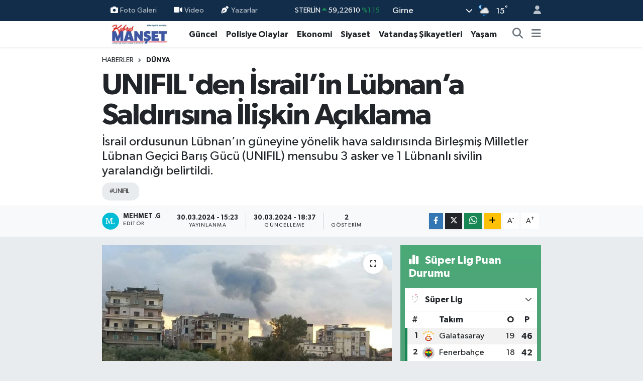

--- FILE ---
content_type: text/html; charset=UTF-8
request_url: https://www.kibrismanset.com/unifilden-israilin-lubnana-saldirisina-iliskin-aciklama
body_size: 22960
content:
<!DOCTYPE html>
<html lang="tr" data-theme="flow">
<head>
<link rel="dns-prefetch" href="//www.kibrismanset.com">
<link rel="dns-prefetch" href="//kibrismansetcom.teimg.com">
<link rel="dns-prefetch" href="//static.tebilisim.com">
<link rel="dns-prefetch" href="//www.googletagmanager.com">
<link rel="dns-prefetch" href="//www.facebook.com">
<link rel="dns-prefetch" href="//www.w3.org">
<link rel="dns-prefetch" href="//x.com">
<link rel="dns-prefetch" href="//api.whatsapp.com">
<link rel="dns-prefetch" href="//www.linkedin.com">
<link rel="dns-prefetch" href="//pinterest.com">
<link rel="dns-prefetch" href="//t.me">
<link rel="dns-prefetch" href="//media.api-sports.io">
<link rel="dns-prefetch" href="//facebook.com">
<link rel="dns-prefetch" href="//tebilisim.com">
<link rel="dns-prefetch" href="//www.google.com">

    <meta charset="utf-8">
<title>UNIFIL&#039;den İsrail’in Lübnan’a Saldırısına İlişkin Açıklama - Kıbrıs Manşet - Kıbrıs Haber, KKTC Son Dakika, KIBRIS Gündem, Kıbrıs Gazetesi, Haber KKTC</title>
<meta name="description" content="İsrail ordusunun Lübnan’ın güneyine yönelik hava saldırısında Birleşmiş Milletler Lübnan Geçici Barış Gücü (UNIFIL) mensubu 3 asker ve 1 Lübnanlı sivilin yaralandığı belirtildi.">
<meta name="keywords" content="UNIFIL">
<link rel="canonical" href="https://www.kibrismanset.com/unifilden-israilin-lubnana-saldirisina-iliskin-aciklama">
<meta name="viewport" content="width=device-width,initial-scale=1">
<meta name="X-UA-Compatible" content="IE=edge">
<meta name="robots" content="max-image-preview:large">
<meta name="theme-color" content="#122d4a">
<meta name="title" content="UNIFIL&#039;den İsrail’in Lübnan’a Saldırısına İlişkin Açıklama">
<meta name="articleSection" content="news">
<meta name="datePublished" content="2024-03-30T15:23:00+03:00">
<meta name="dateModified" content="2024-03-30T18:37:59+03:00">
<link rel="amphtml" href="https://www.kibrismanset.com/unifilden-israilin-lubnana-saldirisina-iliskin-aciklama/amp">
<meta property="og:site_name" content="Kıbrıs Haber, KKTC Son Dakika, KIBRIS Gündem, Kıbrıs Gazetesi, Haber KKTC, Manşetler">
<meta property="og:title" content="UNIFIL&#039;den İsrail’in Lübnan’a Saldırısına İlişkin Açıklama">
<meta property="og:description" content="İsrail ordusunun Lübnan’ın güneyine yönelik hava saldırısında Birleşmiş Milletler Lübnan Geçici Barış Gücü (UNIFIL) mensubu 3 asker ve 1 Lübnanlı sivilin yaralandığı belirtildi.">
<meta property="og:url" content="https://www.kibrismanset.com/unifilden-israilin-lubnana-saldirisina-iliskin-aciklama">
<meta property="og:image" content="https://kibrismansetcom.teimg.com/kibrismanset-com/uploads/2024/03/unifilden-israilin-lubnana-saldirisina-iliskin-aciklama.jpg">
<meta property="og:type" content="article">
<meta property="og:article:published_time" content="2024-03-30T15:23:00+03:00">
<meta property="og:article:modified_time" content="2024-03-30T18:37:59+03:00">
<meta name="twitter:card" content="summary_large_image">
<meta name="twitter:title" content="UNIFIL&#039;den İsrail’in Lübnan’a Saldırısına İlişkin Açıklama">
<meta name="twitter:description" content="İsrail ordusunun Lübnan’ın güneyine yönelik hava saldırısında Birleşmiş Milletler Lübnan Geçici Barış Gücü (UNIFIL) mensubu 3 asker ve 1 Lübnanlı sivilin yaralandığı belirtildi.">
<meta name="twitter:image" content="https://kibrismansetcom.teimg.com/kibrismanset-com/uploads/2024/03/unifilden-israilin-lubnana-saldirisina-iliskin-aciklama.jpg">
<meta name="twitter:url" content="https://www.kibrismanset.com/unifilden-israilin-lubnana-saldirisina-iliskin-aciklama">
<link rel="manifest" href="https://www.kibrismanset.com/manifest.json?v=6.6.4" />
<link rel="preload" href="https://static.tebilisim.com/flow/assets/css/font-awesome/fa-solid-900.woff2" as="font" type="font/woff2" crossorigin />
<link rel="preload" href="https://static.tebilisim.com/flow/assets/css/font-awesome/fa-brands-400.woff2" as="font" type="font/woff2" crossorigin />
<link rel="preload" href="https://static.tebilisim.com/flow/assets/css/weather-icons/font/weathericons-regular-webfont.woff2" as="font" type="font/woff2" crossorigin />
<link rel="preload" href="https://static.tebilisim.com/flow/vendor/te/fonts/gibson/Gibson-Bold.woff2" as="font" type="font/woff2" crossorigin />
<link rel="preload" href="https://static.tebilisim.com/flow/vendor/te/fonts/gibson/Gibson-BoldItalic.woff2" as="font" type="font/woff2" crossorigin />
<link rel="preload" href="https://static.tebilisim.com/flow/vendor/te/fonts/gibson/Gibson-Italic.woff2" as="font" type="font/woff2" crossorigin />
<link rel="preload" href="https://static.tebilisim.com/flow/vendor/te/fonts/gibson/Gibson-Light.woff2" as="font" type="font/woff2" crossorigin />
<link rel="preload" href="https://static.tebilisim.com/flow/vendor/te/fonts/gibson/Gibson-LightItalic.woff2" as="font" type="font/woff2" crossorigin />
<link rel="preload" href="https://static.tebilisim.com/flow/vendor/te/fonts/gibson/Gibson-SemiBold.woff2" as="font" type="font/woff2" crossorigin />
<link rel="preload" href="https://static.tebilisim.com/flow/vendor/te/fonts/gibson/Gibson-SemiBoldItalic.woff2" as="font" type="font/woff2" crossorigin />
<link rel="preload" href="https://static.tebilisim.com/flow/vendor/te/fonts/gibson/Gibson.woff2" as="font" type="font/woff2" crossorigin />


<link rel="preload" as="style" href="https://static.tebilisim.com/flow/vendor/te/fonts/gibson.css?v=6.6.4">
<link rel="stylesheet" href="https://static.tebilisim.com/flow/vendor/te/fonts/gibson.css?v=6.6.4">

<style>:root {
        --te-link-color: #333;
        --te-link-hover-color: #000;
        --te-font: "Gibson";
        --te-secondary-font: "Gibson";
        --te-h1-font-size: 60px;
        --te-color: #122d4a;
        --te-hover-color: #194c82;
        --mm-ocd-width: 85%!important; /*  Mobil Menü Genişliği */
        --swiper-theme-color: var(--te-color)!important;
        --header-13-color: #ffc107;
    }</style><link rel="preload" as="style" href="https://static.tebilisim.com/flow/assets/vendor/bootstrap/css/bootstrap.min.css?v=6.6.4">
<link rel="stylesheet" href="https://static.tebilisim.com/flow/assets/vendor/bootstrap/css/bootstrap.min.css?v=6.6.4">
<link rel="preload" as="style" href="https://static.tebilisim.com/flow/assets/css/app6.6.4.min.css">
<link rel="stylesheet" href="https://static.tebilisim.com/flow/assets/css/app6.6.4.min.css">



<script type="application/ld+json">{"@context":"https:\/\/schema.org","@type":"WebSite","url":"https:\/\/www.kibrismanset.com","potentialAction":{"@type":"SearchAction","target":"https:\/\/www.kibrismanset.com\/arama?q={query}","query-input":"required name=query"}}</script>

<script type="application/ld+json">{"@context":"https:\/\/schema.org","@type":"NewsMediaOrganization","url":"https:\/\/www.kibrismanset.com","name":"K\u0131br\u0131s Man\u015fet","logo":"https:\/\/kibrismansetcom.teimg.com\/kibrismanset-com\/images\/banner\/km_site.jpg","sameAs":["https:\/\/www.facebook.com\/https:\/\/www.facebook.com\/kibrismanset1"]}</script>

<script type="application/ld+json">{"@context":"https:\/\/schema.org","@graph":[{"@type":"SiteNavigationElement","name":"Ana Sayfa","url":"https:\/\/www.kibrismanset.com","@id":"https:\/\/www.kibrismanset.com"},{"@type":"SiteNavigationElement","name":"Ya\u015fam","url":"https:\/\/www.kibrismanset.com\/yasam","@id":"https:\/\/www.kibrismanset.com\/yasam"},{"@type":"SiteNavigationElement","name":"G\u00fcncel","url":"https:\/\/www.kibrismanset.com\/guncel","@id":"https:\/\/www.kibrismanset.com\/guncel"},{"@type":"SiteNavigationElement","name":"K\u00fclt\u00fcr & Sanat","url":"https:\/\/www.kibrismanset.com\/kultur-sanat","@id":"https:\/\/www.kibrismanset.com\/kultur-sanat"},{"@type":"SiteNavigationElement","name":"Magazin","url":"https:\/\/www.kibrismanset.com\/magazin","@id":"https:\/\/www.kibrismanset.com\/magazin"},{"@type":"SiteNavigationElement","name":"G\u00fcney K\u0131br\u0131s","url":"https:\/\/www.kibrismanset.com\/guney-kibris","@id":"https:\/\/www.kibrismanset.com\/guney-kibris"},{"@type":"SiteNavigationElement","name":"Bilim & Teknoloji","url":"https:\/\/www.kibrismanset.com\/bilim-teknoloji","@id":"https:\/\/www.kibrismanset.com\/bilim-teknoloji"},{"@type":"SiteNavigationElement","name":"D\u00fcnya","url":"https:\/\/www.kibrismanset.com\/dunya","@id":"https:\/\/www.kibrismanset.com\/dunya"},{"@type":"SiteNavigationElement","name":"Siyaset","url":"https:\/\/www.kibrismanset.com\/siyaset","@id":"https:\/\/www.kibrismanset.com\/siyaset"},{"@type":"SiteNavigationElement","name":"Emlak","url":"https:\/\/www.kibrismanset.com\/emlak","@id":"https:\/\/www.kibrismanset.com\/emlak"},{"@type":"SiteNavigationElement","name":"Otomobil","url":"https:\/\/www.kibrismanset.com\/otomobil","@id":"https:\/\/www.kibrismanset.com\/otomobil"},{"@type":"SiteNavigationElement","name":"Ekonomi","url":"https:\/\/www.kibrismanset.com\/ekonomi","@id":"https:\/\/www.kibrismanset.com\/ekonomi"},{"@type":"SiteNavigationElement","name":"T\u00fcrkiye","url":"https:\/\/www.kibrismanset.com\/turkiye","@id":"https:\/\/www.kibrismanset.com\/turkiye"},{"@type":"SiteNavigationElement","name":"Medya Alemi","url":"https:\/\/www.kibrismanset.com\/medya-alemi","@id":"https:\/\/www.kibrismanset.com\/medya-alemi"},{"@type":"SiteNavigationElement","name":"Sa\u011fl\u0131k","url":"https:\/\/www.kibrismanset.com\/saglik","@id":"https:\/\/www.kibrismanset.com\/saglik"},{"@type":"SiteNavigationElement","name":"Anne, \u00c7ocuk ve Bebek Sa\u011fl\u0131\u011f\u0131","url":"https:\/\/www.kibrismanset.com\/anne-cocuk-ve-bebek-sagligi","@id":"https:\/\/www.kibrismanset.com\/anne-cocuk-ve-bebek-sagligi"},{"@type":"SiteNavigationElement","name":"\u0130lgin\u00e7","url":"https:\/\/www.kibrismanset.com\/ilginc","@id":"https:\/\/www.kibrismanset.com\/ilginc"},{"@type":"SiteNavigationElement","name":"\u00e7ocuk ve gen\u00e7","url":"https:\/\/www.kibrismanset.com\/cocuk-ve-genc","@id":"https:\/\/www.kibrismanset.com\/cocuk-ve-genc"},{"@type":"SiteNavigationElement","name":"E\u011fitim","url":"https:\/\/www.kibrismanset.com\/egitim","@id":"https:\/\/www.kibrismanset.com\/egitim"},{"@type":"SiteNavigationElement","name":"Kad\u0131n","url":"https:\/\/www.kibrismanset.com\/kadin","@id":"https:\/\/www.kibrismanset.com\/kadin"},{"@type":"SiteNavigationElement","name":"Faydal\u0131 Bilgiler","url":"https:\/\/www.kibrismanset.com\/faydali-bilgiler","@id":"https:\/\/www.kibrismanset.com\/faydali-bilgiler"},{"@type":"SiteNavigationElement","name":"Cinsel Ya\u015fam","url":"https:\/\/www.kibrismanset.com\/cinsel-yasam","@id":"https:\/\/www.kibrismanset.com\/cinsel-yasam"},{"@type":"SiteNavigationElement","name":"Yemek","url":"https:\/\/www.kibrismanset.com\/yemek","@id":"https:\/\/www.kibrismanset.com\/yemek"},{"@type":"SiteNavigationElement","name":"Polisiye Olaylar","url":"https:\/\/www.kibrismanset.com\/polisiye-olaylar","@id":"https:\/\/www.kibrismanset.com\/polisiye-olaylar"},{"@type":"SiteNavigationElement","name":"Vatanda\u015f \u015eikayetleri","url":"https:\/\/www.kibrismanset.com\/vatandas-sikayetleri","@id":"https:\/\/www.kibrismanset.com\/vatandas-sikayetleri"},{"@type":"SiteNavigationElement","name":"Her G\u00fcn Bir F\u0131kra","url":"https:\/\/www.kibrismanset.com\/her-gun-bir-fikra","@id":"https:\/\/www.kibrismanset.com\/her-gun-bir-fikra"},{"@type":"SiteNavigationElement","name":"Nostaljik Haberler","url":"https:\/\/www.kibrismanset.com\/nostaljik-haberler","@id":"https:\/\/www.kibrismanset.com\/nostaljik-haberler"},{"@type":"SiteNavigationElement","name":"K\u0131br\u0131s'l\u0131 Sanat\u00e7\u0131lar\u0131n Eserleri","url":"https:\/\/www.kibrismanset.com\/kibrisli-sanatcilarin-eserleri","@id":"https:\/\/www.kibrismanset.com\/kibrisli-sanatcilarin-eserleri"},{"@type":"SiteNavigationElement","name":"Hayat\u0131n \u0130\u00e7inden","url":"https:\/\/www.kibrismanset.com\/hayatin-icinden","@id":"https:\/\/www.kibrismanset.com\/hayatin-icinden"},{"@type":"SiteNavigationElement","name":"Bur\u00e7lar","url":"https:\/\/www.kibrismanset.com\/burclar","@id":"https:\/\/www.kibrismanset.com\/burclar"},{"@type":"SiteNavigationElement","name":"Seyahat","url":"https:\/\/www.kibrismanset.com\/seyahat","@id":"https:\/\/www.kibrismanset.com\/seyahat"},{"@type":"SiteNavigationElement","name":"G\u00fcndem","url":"https:\/\/www.kibrismanset.com\/gundem","@id":"https:\/\/www.kibrismanset.com\/gundem"},{"@type":"SiteNavigationElement","name":"N\u00f6bet\u00e7i Eczaneler","url":"https:\/\/www.kibrismanset.com\/nobetci-eczaneler","@id":"https:\/\/www.kibrismanset.com\/nobetci-eczaneler"},{"@type":"SiteNavigationElement","name":"K\u0131br\u0131s Eczaneler Listesi","url":"https:\/\/www.kibrismanset.com\/kibris-eczaneler-listesi","@id":"https:\/\/www.kibrismanset.com\/kibris-eczaneler-listesi"},{"@type":"SiteNavigationElement","name":"K\u0131br\u0131s Eski ve Yeni K\u00f6y \u0130simleri","url":"https:\/\/www.kibrismanset.com\/kibris-eski-ve-yeni-koy-isimleri","@id":"https:\/\/www.kibrismanset.com\/kibris-eski-ve-yeni-koy-isimleri"},{"@type":"SiteNavigationElement","name":"\u0130leti\u015fim","url":"https:\/\/www.kibrismanset.com\/iletisim","@id":"https:\/\/www.kibrismanset.com\/iletisim"},{"@type":"SiteNavigationElement","name":"Gizlilik S\u00f6zle\u015fmesi","url":"https:\/\/www.kibrismanset.com\/gizlilik-sozlesmesi","@id":"https:\/\/www.kibrismanset.com\/gizlilik-sozlesmesi"},{"@type":"SiteNavigationElement","name":"Yazarlar","url":"https:\/\/www.kibrismanset.com\/yazarlar","@id":"https:\/\/www.kibrismanset.com\/yazarlar"},{"@type":"SiteNavigationElement","name":"Foto Galeri","url":"https:\/\/www.kibrismanset.com\/foto-galeri","@id":"https:\/\/www.kibrismanset.com\/foto-galeri"},{"@type":"SiteNavigationElement","name":"Video Galeri","url":"https:\/\/www.kibrismanset.com\/video","@id":"https:\/\/www.kibrismanset.com\/video"},{"@type":"SiteNavigationElement","name":"Biyografiler","url":"https:\/\/www.kibrismanset.com\/biyografi","@id":"https:\/\/www.kibrismanset.com\/biyografi"},{"@type":"SiteNavigationElement","name":"Firma Rehberi","url":"https:\/\/www.kibrismanset.com\/rehber","@id":"https:\/\/www.kibrismanset.com\/rehber"},{"@type":"SiteNavigationElement","name":"Seri \u0130lanlar","url":"https:\/\/www.kibrismanset.com\/ilan","@id":"https:\/\/www.kibrismanset.com\/ilan"},{"@type":"SiteNavigationElement","name":"Vefatlar","url":"https:\/\/www.kibrismanset.com\/vefat","@id":"https:\/\/www.kibrismanset.com\/vefat"},{"@type":"SiteNavigationElement","name":"R\u00f6portajlar","url":"https:\/\/www.kibrismanset.com\/roportaj","@id":"https:\/\/www.kibrismanset.com\/roportaj"},{"@type":"SiteNavigationElement","name":"Anketler","url":"https:\/\/www.kibrismanset.com\/anketler","@id":"https:\/\/www.kibrismanset.com\/anketler"},{"@type":"SiteNavigationElement","name":"Arnavutk\u00f6y Bug\u00fcn, Yar\u0131n ve 1 Haftal\u0131k Hava Durumu Tahmini","url":"https:\/\/www.kibrismanset.com\/arnavutkoy-hava-durumu","@id":"https:\/\/www.kibrismanset.com\/arnavutkoy-hava-durumu"},{"@type":"SiteNavigationElement","name":"Arnavutk\u00f6y Namaz Vakitleri","url":"https:\/\/www.kibrismanset.com\/arnavutkoy-namaz-vakitleri","@id":"https:\/\/www.kibrismanset.com\/arnavutkoy-namaz-vakitleri"},{"@type":"SiteNavigationElement","name":"Puan Durumu ve Fikst\u00fcr","url":"https:\/\/www.kibrismanset.com\/futbol\/st-super-lig-puan-durumu-ve-fikstur","@id":"https:\/\/www.kibrismanset.com\/futbol\/st-super-lig-puan-durumu-ve-fikstur"}]}</script>

<script type="application/ld+json">{"@context":"https:\/\/schema.org","@type":"BreadcrumbList","itemListElement":[{"@type":"ListItem","position":1,"item":{"@type":"Thing","@id":"https:\/\/www.kibrismanset.com","name":"Haberler"}}]}</script>
<script type="application/ld+json">{"@context":"https:\/\/schema.org","@type":"NewsArticle","headline":"UNIFIL'den \u0130srail\u2019in L\u00fcbnan\u2019a Sald\u0131r\u0131s\u0131na \u0130li\u015fkin A\u00e7\u0131klama","articleSection":"D\u00fcnya","dateCreated":"2024-03-30T15:23:00+03:00","datePublished":"2024-03-30T15:23:00+03:00","dateModified":"2024-03-30T18:37:59+03:00","wordCount":244,"genre":"news","mainEntityOfPage":{"@type":"WebPage","@id":"https:\/\/www.kibrismanset.com\/unifilden-israilin-lubnana-saldirisina-iliskin-aciklama"},"articleBody":"<p class=\"MsoNormal\">\u0130srail ordusunun L\u00fcbnan\u2019\u0131n g\u00fcneyine y\u00f6nelik hava sald\u0131r\u0131s\u0131nda Birle\u015fmi\u015f Milletler L\u00fcbnan Ge\u00e7ici Bar\u0131\u015f G\u00fcc\u00fc (UNIFIL) mensubu 3 asker ve 1 L\u00fcbnanl\u0131 sivilin yaraland\u0131\u011f\u0131 belirtildi.<\/p>\r\n\r\n<p class=\"MsoNormal\"><\/p>\r\n\r\n<p class=\"MsoNormal\">L\u00fcbnan resmi ajans\u0131 NNA\u2019n\u0131n haberine g\u00f6re \u0130srail\u2019e ait insans\u0131z hava ara\u00e7lar\u0131 UNIFIL\u2019\u0131n L\u00fcbnan\u2019\u0131n Rimey\u015f beldesi yak\u0131nlar\u0131ndaki z\u0131rhl\u0131 arac\u0131n\u0131 hedef ald\u0131.<\/p>\r\n\r\n<p class=\"MsoNormal\">Sald\u0131r\u0131 sonucu 3 UNIFIL askeri ve m\u00fctercim olarak g\u00f6rev yapan bir L\u00fcbnanl\u0131 sivil yaraland\u0131.<\/p>\r\n\r\n<p class=\"MsoNormal\">Olay b\u00f6lgesindeki yaral\u0131 askerlerin hastaneye nakli i\u00e7in b\u00f6lgeye helikopterler sevk edildi\u011fi aktar\u0131ld\u0131.<\/p>\r\n\r\n<p class=\"MsoNormal\">\u00d6te yandan \u0130srail ordusu ise yapt\u0131\u011f\u0131 a\u00e7\u0131klamada, Rimey\u015f beldesinde UNIFIL\u2019e ait arac\u0131n hedef al\u0131nmad\u0131\u011f\u0131n\u0131 savundu.<\/p>\r\n\r\n<p class=\"MsoNormal\">- UNIFIL\u2019den a\u00e7\u0131klama<\/p>\r\n\r\n<p class=\"MsoNormal\">UNIFIL S\u00f6zc\u00fcs\u00fc Andrea Tenenti konuya dair yaz\u0131l\u0131 a\u00e7\u0131klama yapt\u0131.<\/p>\r\n\r\n<p class=\"MsoNormal\">Tenenti, sabah saatlerinde \u0130srail-L\u00fcbnan aras\u0131ndaki \u201cmavi hat\u201d olarak tabir edilen s\u0131n\u0131r hatt\u0131 \u00fczerinde devriye gezen 3 UNIFIL askeri ve L\u00fcbnanl\u0131 m\u00fctercimlerin bulundu\u011fu konumun yak\u0131n\u0131nda bir patlama meydana geldi\u011fini belirtti.<\/p>\r\n\r\n<p class=\"MsoNormal\">Patlaman\u0131n kayna\u011f\u0131 ve sebebinin ara\u015ft\u0131r\u0131ld\u0131\u011f\u0131n\u0131 kaydeden Tenenti, \u00e7at\u0131\u015fma akt\u00f6rlerinin ba\u015fta UNIFIL personeli olmak \u00fczere gazeteci, sa\u011fl\u0131k \u00e7al\u0131\u015fan\u0131 ile sivillerin hayat\u0131ndan sorumlu ve g\u00fcvenliklerini sa\u011flamakla y\u00fck\u00fcml\u00fc olduklar\u0131n\u0131 vurgulad\u0131.<\/p>\r\n\r\n<p class=\"MsoNormal\">Tenenti, t\u00fcm taraflara sivillerin zarar g\u00f6rmemesi i\u00e7in s\u0131n\u0131rdaki a\u011f\u0131r \u00e7at\u0131\u015fmalar\u0131 durdurma \u00e7a\u011fr\u0131s\u0131nda bulundu.<\/p>\r\n\r\n<p class=\"MsoNormal\"><\/p>","description":"\u0130srail ordusunun L\u00fcbnan\u2019\u0131n g\u00fcneyine y\u00f6nelik hava sald\u0131r\u0131s\u0131nda Birle\u015fmi\u015f Milletler L\u00fcbnan Ge\u00e7ici Bar\u0131\u015f G\u00fcc\u00fc (UNIFIL) mensubu 3 asker ve 1 L\u00fcbnanl\u0131 sivilin yaraland\u0131\u011f\u0131 belirtildi.","inLanguage":"tr-TR","keywords":["UNIFIL"],"image":{"@type":"ImageObject","url":"https:\/\/kibrismansetcom.teimg.com\/crop\/1280x720\/kibrismanset-com\/uploads\/2024\/03\/unifilden-israilin-lubnana-saldirisina-iliskin-aciklama.jpg","width":"1280","height":"720","caption":"UNIFIL'den \u0130srail\u2019in L\u00fcbnan\u2019a Sald\u0131r\u0131s\u0131na \u0130li\u015fkin A\u00e7\u0131klama"},"publishingPrinciples":"https:\/\/www.kibrismanset.com\/gizlilik-sozlesmesi","isFamilyFriendly":"http:\/\/schema.org\/True","isAccessibleForFree":"http:\/\/schema.org\/True","publisher":{"@type":"Organization","name":"K\u0131br\u0131s Man\u015fet","image":"https:\/\/kibrismansetcom.teimg.com\/kibrismanset-com\/images\/banner\/km_site.jpg","logo":{"@type":"ImageObject","url":"https:\/\/kibrismansetcom.teimg.com\/kibrismanset-com\/images\/banner\/km_site.jpg","width":"640","height":"375"}},"author":{"@type":"Person","name":"Mehmet .G","honorificPrefix":"","jobTitle":"","url":null}}</script>





<style>
.mega-menu {z-index: 9999 !important;}
@media screen and (min-width: 1620px) {
    .container {width: 1280px!important; max-width: 1280px!important;}
    #ad_36 {margin-right: 15px !important;}
    #ad_9 {margin-left: 15px !important;}
}

@media screen and (min-width: 1325px) and (max-width: 1620px) {
    .container {width: 1100px!important; max-width: 1100px!important;}
    #ad_36 {margin-right: 100px !important;}
    #ad_9 {margin-left: 100px !important;}
}
@media screen and (min-width: 1295px) and (max-width: 1325px) {
    .container {width: 990px!important; max-width: 990px!important;}
    #ad_36 {margin-right: 165px !important;}
    #ad_9 {margin-left: 165px !important;}
}
@media screen and (min-width: 1200px) and (max-width: 1295px) {
    .container {width: 900px!important; max-width: 900px!important;}
    #ad_36 {margin-right: 210px !important;}
    #ad_9 {margin-left: 210px !important;}

}
</style>
<script async src="https://www.googletagmanager.com/gtag/js?id=G-S2TW5V19EH"></script>
<script>
  window.dataLayer = window.dataLayer || [];
  function gtag(){dataLayer.push(arguments);}
  gtag('js', new Date());

  gtag('config', 'G-S2TW5V19EH');
</script>






</head>




<body class="d-flex flex-column min-vh-100">

    
    

    <header class="header-4">
    <div class="top-header d-none d-lg-block">
        <div class="container">
            <div class="d-flex justify-content-between align-items-center">

                <ul  class="top-menu nav small sticky-top">
        <li class="nav-item   ">
        <a href="/foto-galeri" class="nav-link pe-3" target="_self" title="Foto Galeri"><i class="fa fa-camera me-1 text-light mr-1"></i>Foto Galeri</a>
        
    </li>
        <li class="nav-item   ">
        <a href="/video" class="nav-link pe-3" target="_self" title="Video"><i class="fa fa-video me-1 text-light mr-1"></i>Video</a>
        
    </li>
        <li class="nav-item   ">
        <a href="/yazarlar" class="nav-link pe-3" target="_self" title="Yazarlar"><i class="fa fa-pen-nib me-1 text-light mr-1"></i>Yazarlar</a>
        
    </li>
    </ul>


                                    <div class="position-relative overflow-hidden ms-auto text-end" style="height: 36px;">
                        <!-- PİYASALAR -->
        <div class="newsticker mini small">
        <ul class="newsticker__list list-unstyled" data-header="4">
            <li class="newsticker__item col dolar">DOLAR
                <span class="text-success"><i class="fa fa-caret-up"></i></span>
                <span class="value">43,37250</span>
                <span class="text-success">%0.25</span>
            </li>
            <li class="newsticker__item col euro">EURO
                <span class="text-success"><i class="fa fa-caret-up"></i></span>
                <span class="value">51,32790</span>
                <span class="text-success">%0.73</span>
            </li>
            <li class="newsticker__item col euro">STERLİN
                <span class="text-success"><i class="fa fa-caret-up"></i></span>
                <span class="value">59,22610</span>
                <span class="text-success">%1.15</span>
            </li>
            <li class="newsticker__item col altin">G.ALTIN
                <span class="text-success"><i class="fa fa-caret-minus"></i></span>
                <span class="value">6945,51000</span>
                <span class="text-success">%0</span>
            </li>
            <li class="newsticker__item col bist">BİST100
                <span class="text-success"><i class="fa fa-caret-up"></i></span>
                <span class="value">12.993,00</span>
                <span class="text-success">%110</span>
            </li>
            <li class="newsticker__item col btc">BITCOIN
                <span class="text-danger"><i class="fa fa-caret-down"></i></span>
                <span class="value">88.941,25</span>
                <span class="text-danger">%-0.78</span>
            </li>
        </ul>
    </div>
    

                    </div>
                    <div class="d-flex justify-content-end align-items-center text-light ms-4 weather-widget mini">
                        <!-- HAVA DURUMU -->

<input type="hidden" name="widget_setting_weathercity" value="35.29919400,33.23632460" />

            <div class="weather d-none d-xl-block me-2" data-header="4">
            <div class="custom-selectbox text-white" onclick="toggleDropdown(this)" style="width: 100%">
    <div class="d-flex justify-content-between align-items-center">
        <span style="">Girne</span>
        <i class="fas fa-chevron-down" style="font-size: 14px"></i>
    </div>
    <ul class="bg-white text-dark overflow-widget" style="min-height: 100px; max-height: 300px">
                        <li>
            <a href="https://www.kibrismanset.com/baf-hava-durumu" title="Baf Hava Durumu" class="text-dark">
                Baf
            </a>
        </li>
                        <li>
            <a href="https://www.kibrismanset.com/dipkarpaz-hava-durumu" title="Dipkarpaz Hava Durumu" class="text-dark">
                Dipkarpaz
            </a>
        </li>
                        <li>
            <a href="https://www.kibrismanset.com/gazimagusa-hava-durumu" title="Gazimağusa Hava Durumu" class="text-dark">
                Gazimağusa
            </a>
        </li>
                        <li>
            <a href="https://www.kibrismanset.com/girne-hava-durumu" title="Girne Hava Durumu" class="text-dark">
                Girne
            </a>
        </li>
                        <li>
            <a href="https://www.kibrismanset.com/guzelyurt-hava-durumu" title="Güzelyurt Hava Durumu" class="text-dark">
                Güzelyurt
            </a>
        </li>
                        <li>
            <a href="https://www.kibrismanset.com/iskele-hava-durumu" title="İskele Hava Durumu" class="text-dark">
                İskele
            </a>
        </li>
                        <li>
            <a href="https://www.kibrismanset.com/larnaka-hava-durumu" title="Larnaka Hava Durumu" class="text-dark">
                Larnaka
            </a>
        </li>
                        <li>
            <a href="https://www.kibrismanset.com/lefke-hava-durumu" title="Lefke Hava Durumu" class="text-dark">
                Lefke
            </a>
        </li>
                        <li>
            <a href="https://www.kibrismanset.com/lefkosa-hava-durumu" title="Lefkoşa Hava Durumu" class="text-dark">
                Lefkoşa
            </a>
        </li>
                        <li>
            <a href="https://www.kibrismanset.com/limasol-hava-durumu" title="Limasol Hava Durumu" class="text-dark">
                Limasol
            </a>
        </li>
            </ul>
</div>

        </div>
        <div class="d-none d-xl-block" data-header="4">
            <span class="lead me-2">
                <img src="//cdn.weatherapi.com/weather/64x64/night/176.png" class="condition" width="26" height="26" alt="15" />
            </span>
            <span class="degree text-white">15</span><sup class="text-white">°</sup>
        </div>
    
<div data-location='{"city":"TUXX0014"}' class="d-none"></div>


                    </div>
                                <ul class="nav ms-4">
                    <li class="nav-item ms-2"><a class="nav-link pe-0" href="/member/login" title="Üyelik Girişi" target="_blank"><i class="fa fa-user"></i></a></li>
                </ul>
            </div>
        </div>
    </div>
    <nav class="main-menu navbar navbar-expand-lg bg-white shadow-sm py-1">
        <div class="container">
            <div class="d-lg-none">
                <a href="#menu" title="Ana Menü"><i class="fa fa-bars fa-lg"></i></a>
            </div>
            <div>
                                <a class="navbar-brand me-0" href="/" title="Kıbrıs Haber, KKTC Son Dakika, KIBRIS Gündem, Kıbrıs Gazetesi, Haber KKTC, Manşetler">
                    <img src="https://kibrismansetcom.teimg.com/kibrismanset-com/images/banner/km_site.jpg" alt="Kıbrıs Haber, KKTC Son Dakika, KIBRIS Gündem, Kıbrıs Gazetesi, Haber KKTC, Manşetler" width="150" height="40" class="light-mode img-fluid flow-logo">
<img src="https://kibrismansetcom.teimg.com/kibrismanset-com/images/banner/km_site.jpg" alt="Kıbrıs Haber, KKTC Son Dakika, KIBRIS Gündem, Kıbrıs Gazetesi, Haber KKTC, Manşetler" width="150" height="40" class="dark-mode img-fluid flow-logo d-none">

                </a>
                            </div>
            <div class="d-none d-lg-block">
                <ul  class="nav fw-semibold">
        <li class="nav-item   ">
        <a href="/guncel" class="nav-link nav-link text-dark" target="_self" title="Güncel">Güncel</a>
        
    </li>
        <li class="nav-item   ">
        <a href="/polisiye-olaylar" class="nav-link nav-link text-dark" target="_self" title="Polisiye Olaylar">Polisiye Olaylar</a>
        
    </li>
        <li class="nav-item   ">
        <a href="/ekonomi" class="nav-link nav-link text-dark" target="_self" title="Ekonomi">Ekonomi</a>
        
    </li>
        <li class="nav-item   ">
        <a href="/siyaset" class="nav-link nav-link text-dark" target="_self" title="Siyaset">Siyaset</a>
        
    </li>
        <li class="nav-item   ">
        <a href="/vatandas-sikayetleri" class="nav-link nav-link text-dark" target="_self" title="Vatandaş Şikayetleri">Vatandaş Şikayetleri</a>
        
    </li>
        <li class="nav-item   ">
        <a href="/yasam" class="nav-link nav-link text-dark" target="_self" title="Yaşam">Yaşam</a>
        
    </li>
    </ul>

            </div>
            <ul class="navigation-menu nav d-flex align-items-center">
                <li class="nav-item">
                    <a href="/arama" class="nav-link" title="Ara">
                        <i class="fa fa-search fa-lg text-secondary"></i>
                    </a>
                </li>
                
                <li class="nav-item dropdown d-none d-lg-block position-static">
                    <a class="nav-link p-0 ms-2 text-secondary" data-bs-toggle="dropdown" href="#" aria-haspopup="true" aria-expanded="false" title="Ana Menü"><i class="fa fa-bars fa-lg"></i></a>
                    <div class="mega-menu dropdown-menu dropdown-menu-end text-capitalize shadow-lg border-0 rounded-0">

    <div class="row g-3 small p-3">

                <div class="col">
            <div class="extra-sections bg-light p-3 border">
                <a href="https://www.kibrismanset.com/girne-nobetci-eczaneler" title="Nöbetçi Eczaneler" class="d-block border-bottom pb-2 mb-2" target="_self"><i class="fa-solid fa-capsules me-2"></i>Nöbetçi Eczaneler</a>
<a href="https://www.kibrismanset.com/girne-hava-durumu" title="Hava Durumu" class="d-block border-bottom pb-2 mb-2" target="_self"><i class="fa-solid fa-cloud-sun me-2"></i>Hava Durumu</a>
<a href="https://www.kibrismanset.com/girne-namaz-vakitleri" title="Namaz Vakitleri" class="d-block border-bottom pb-2 mb-2" target="_self"><i class="fa-solid fa-mosque me-2"></i>Namaz Vakitleri</a>
<a href="https://www.kibrismanset.com/girne-trafik-durumu" title="Trafik Durumu" class="d-block border-bottom pb-2 mb-2" target="_self"><i class="fa-solid fa-car me-2"></i>Trafik Durumu</a>
<a href="https://www.kibrismanset.com/futbol/super-lig-puan-durumu-ve-fikstur" title="Süper Lig Puan Durumu ve Fikstür" class="d-block border-bottom pb-2 mb-2" target="_self"><i class="fa-solid fa-chart-bar me-2"></i>Süper Lig Puan Durumu ve Fikstür</a>
<a href="https://www.kibrismanset.com/tum-mansetler" title="Tüm Manşetler" class="d-block border-bottom pb-2 mb-2" target="_self"><i class="fa-solid fa-newspaper me-2"></i>Tüm Manşetler</a>
<a href="https://www.kibrismanset.com/sondakika-haberleri" title="Son Dakika Haberleri" class="d-block border-bottom pb-2 mb-2" target="_self"><i class="fa-solid fa-bell me-2"></i>Son Dakika Haberleri</a>

            </div>
        </div>
        
        <div class="col">
        <a href="/dunya" class="d-block border-bottom  pb-2 mb-2" target="_self" title="Dünya">Dünya</a>
            <a href="/turkiye" class="d-block border-bottom  pb-2 mb-2" target="_self" title="Türkiye">Türkiye</a>
            <a href="/guney-kibris" class="d-block border-bottom  pb-2 mb-2" target="_self" title="Güney Kıbrıs">Güney Kıbrıs</a>
            <a href="/saglik" class="d-block border-bottom  pb-2 mb-2" target="_self" title="Sağlık">Sağlık</a>
            <a href="/bilim-teknoloji" class="d-block border-bottom  pb-2 mb-2" target="_self" title="Bilim &amp; Teknoloji">Bilim &amp; Teknoloji</a>
            <a href="/magazin" class="d-block border-bottom  pb-2 mb-2" target="_self" title="Magazin">Magazin</a>
            <a href="/seyahat" class="d-block  pb-2 mb-2" target="_self" title="Seyahat">Seyahat</a>
        </div><div class="col">
            <a href="/yemek" class="d-block border-bottom  pb-2 mb-2" target="_self" title="Yemek">Yemek</a>
            <a href="/her-gun-bir-fikra" class="d-block border-bottom  pb-2 mb-2" target="_self" title="Her Gün Bir Fıkra">Her Gün Bir Fıkra</a>
            <a href="/cinsel-yasam" class="d-block border-bottom  pb-2 mb-2" target="_self" title="Cinsel Yaşam">Cinsel Yaşam</a>
            <a href="/faydali-bilgiler" class="d-block border-bottom  pb-2 mb-2" target="_self" title="Faydalı Bilgiler">Faydalı Bilgiler</a>
            <a href="/medya-alemi" class="d-block border-bottom  pb-2 mb-2" target="_self" title="Medya Alemi">Medya Alemi</a>
            <a href="/emlak" class="d-block border-bottom  pb-2 mb-2" target="_self" title="Emlak">Emlak</a>
            <a href="/ilginc" class="d-block  pb-2 mb-2" target="_self" title="İlginç">İlginç</a>
        </div><div class="col">
            <a href="/otomobil" class="d-block border-bottom  pb-2 mb-2" target="_self" title="Otomobil">Otomobil</a>
            <a href="/kultur-sanat" class="d-block border-bottom  pb-2 mb-2" target="_self" title="Kültür &amp; Sanat">Kültür &amp; Sanat</a>
            <a href="/anne-cocuk-ve-bebek-sagligi" class="d-block border-bottom  pb-2 mb-2" target="_self" title="Anne, Çocuk ve Bebek Sağlığı">Anne, Çocuk ve Bebek Sağlığı</a>
            <a href="/cocuk-ve-genc" class="d-block border-bottom  pb-2 mb-2" target="_self" title="çocuk ve genç">çocuk ve genç</a>
            <a href="/egitim" class="d-block border-bottom  pb-2 mb-2" target="_self" title="Eğitim">Eğitim</a>
            <a href="/kadin" class="d-block border-bottom  pb-2 mb-2" target="_self" title="Kadın">Kadın</a>
            <a href="/nostaljik-haberler" class="d-block  pb-2 mb-2" target="_self" title="Nostaljik Haberler">Nostaljik Haberler</a>
        </div><div class="col">
            <a href="/kibrisli-sanatcilarin-eserleri" class="d-block border-bottom  pb-2 mb-2" target="_self" title="Kıbrıs&#039;lı Sanatçıların Eserleri">Kıbrıs&#039;lı Sanatçıların Eserleri</a>
            <a href="/hayatin-icinden" class="d-block border-bottom  pb-2 mb-2" target="_self" title="Hayatın İçinden">Hayatın İçinden</a>
            <a href="/burclar" class="d-block border-bottom  pb-2 mb-2" target="_self" title="Burçlar">Burçlar</a>
        </div>


    </div>

    <div class="p-3 bg-light">
                <a class="me-3"
            href="https://www.facebook.com/https://www.facebook.com/kibrismanset1" target="_blank" rel="nofollow noreferrer noopener"><i class="fab fa-facebook me-2 text-navy"></i> Facebook</a>
                                                                                    </div>

    <div class="mega-menu-footer p-2 bg-te-color">
        <a class="dropdown-item text-white" href="/kunye" title="Künye"><i class="fa fa-id-card me-2"></i> Künye</a>
        <a class="dropdown-item text-white" href="/iletisim" title="İletişim"><i class="fa fa-envelope me-2"></i> İletişim</a>
        <a class="dropdown-item text-white" href="/rss-baglantilari" title="RSS Bağlantıları"><i class="fa fa-rss me-2"></i> RSS Bağlantıları</a>
        <a class="dropdown-item text-white" href="/member/login" title="Üyelik Girişi"><i class="fa fa-user me-2"></i> Üyelik Girişi</a>
    </div>


</div>

                </li>
            </ul>
        </div>
    </nav>
    <ul  class="mobile-categories d-lg-none list-inline bg-white">
        <li class="list-inline-item">
        <a href="/guncel" class="text-dark" target="_self" title="Güncel">
                Güncel
        </a>
    </li>
        <li class="list-inline-item">
        <a href="/polisiye-olaylar" class="text-dark" target="_self" title="Polisiye Olaylar">
                Polisiye Olaylar
        </a>
    </li>
        <li class="list-inline-item">
        <a href="/ekonomi" class="text-dark" target="_self" title="Ekonomi">
                Ekonomi
        </a>
    </li>
        <li class="list-inline-item">
        <a href="/siyaset" class="text-dark" target="_self" title="Siyaset">
                Siyaset
        </a>
    </li>
        <li class="list-inline-item">
        <a href="/vatandas-sikayetleri" class="text-dark" target="_self" title="Vatandaş Şikayetleri">
                Vatandaş Şikayetleri
        </a>
    </li>
        <li class="list-inline-item">
        <a href="/yasam" class="text-dark" target="_self" title="Yaşam">
                Yaşam
        </a>
    </li>
    </ul>


</header>






<main class="single overflow-hidden" style="min-height: 300px">

            
    
    <div class="infinite" data-show-advert="1">

    

    <div class="infinite-item d-block" data-id="400468" data-category-id="10" data-reference="TE\Archive\Models\Archive" data-json-url="/service/json/featured-infinite.json">

        

        <div class="post-header pt-3 bg-white">

    <div class="container">

        
        <nav class="meta-category d-flex justify-content-lg-start" style="--bs-breadcrumb-divider: url(&#34;data:image/svg+xml,%3Csvg xmlns='http://www.w3.org/2000/svg' width='8' height='8'%3E%3Cpath d='M2.5 0L1 1.5 3.5 4 1 6.5 2.5 8l4-4-4-4z' fill='%236c757d'/%3E%3C/svg%3E&#34;);" aria-label="breadcrumb">
        <ol class="breadcrumb mb-0">
            <li class="breadcrumb-item"><a href="https://www.kibrismanset.com" class="breadcrumb_link" target="_self">Haberler</a></li>
            <li class="breadcrumb-item active fw-bold" aria-current="page"><a href="/dunya" target="_self" class="breadcrumb_link text-dark" title="Dünya">Dünya</a></li>
        </ol>
</nav>

        <h1 class="h2 fw-bold text-lg-start headline my-2" itemprop="headline">UNIFIL&#039;den İsrail’in Lübnan’a Saldırısına İlişkin Açıklama</h1>
        
        <h2 class="lead text-lg-start text-dark my-2 description" itemprop="description">İsrail ordusunun Lübnan’ın güneyine yönelik hava saldırısında Birleşmiş Milletler Lübnan Geçici Barış Gücü (UNIFIL) mensubu 3 asker ve 1 Lübnanlı sivilin yaralandığı belirtildi.</h2>
        
        <div class="news-tags">
        <a href="https://www.kibrismanset.com/haberleri/unifil" title="UNIFIL" class="news-tags__link" rel="nofollow">#UNIFIL</a>
    </div>

    </div>

    <div class="bg-light py-1">
        <div class="container d-flex justify-content-between align-items-center">

            <div class="meta-author">
            <a href="/muhabir/4/mehmet-g" class="d-flex" title="Mehmet .G" target="_self">
            <img class="me-2 rounded-circle" width="34" height="34" src="[data-uri]"
                loading="lazy" alt="Mehmet .G">
            <div class="me-3 flex-column align-items-center justify-content-center">
                <div class="fw-bold text-dark">Mehmet .G</div>
                <div class="info text-dark">Editör</div>
            </div>
        </a>
    
    <div class="box">
    <time class="fw-bold">30.03.2024 - 15:23</time>
    <span class="info">Yayınlanma</span>
</div>
<div class="box">
    <time class="fw-bold">30.03.2024 - 18:37</time>
    <span class="info">Güncelleme</span>
</div>

    
    <div class="box">
    <span class="fw-bold">2</span>
    <span class="info text-dark">Gösterim</span>
</div>

    

</div>


            <div class="share-area justify-content-end align-items-center d-none d-lg-flex">

    <div class="mobile-share-button-container mb-2 d-block d-md-none">
    <button
        class="btn btn-primary btn-sm rounded-0 shadow-sm w-100"
        onclick="handleMobileShare(event, 'UNIFIL\&#039;den İsrail’in Lübnan’a Saldırısına İlişkin Açıklama', 'https://www.kibrismanset.com/unifilden-israilin-lubnana-saldirisina-iliskin-aciklama')"
        title="Paylaş"
    >
        <i class="fas fa-share-alt me-2"></i>Paylaş
    </button>
</div>

<div class="social-buttons-new d-none d-md-flex justify-content-between">
    <a
        href="https://www.facebook.com/sharer/sharer.php?u=https%3A%2F%2Fwww.kibrismanset.com%2Funifilden-israilin-lubnana-saldirisina-iliskin-aciklama"
        onclick="initiateDesktopShare(event, 'facebook')"
        class="btn btn-primary btn-sm rounded-0 shadow-sm me-1"
        title="Facebook'ta Paylaş"
        data-platform="facebook"
        data-share-url="https://www.kibrismanset.com/unifilden-israilin-lubnana-saldirisina-iliskin-aciklama"
        data-share-title="UNIFIL&#039;den İsrail’in Lübnan’a Saldırısına İlişkin Açıklama"
        rel="noreferrer nofollow noopener external"
    >
        <i class="fab fa-facebook-f"></i>
    </a>

    <a
        href="https://x.com/intent/tweet?url=https%3A%2F%2Fwww.kibrismanset.com%2Funifilden-israilin-lubnana-saldirisina-iliskin-aciklama&text=UNIFIL%27den+%C4%B0srail%E2%80%99in+L%C3%BCbnan%E2%80%99a+Sald%C4%B1r%C4%B1s%C4%B1na+%C4%B0li%C5%9Fkin+A%C3%A7%C4%B1klama"
        onclick="initiateDesktopShare(event, 'twitter')"
        class="btn btn-dark btn-sm rounded-0 shadow-sm me-1"
        title="X'de Paylaş"
        data-platform="twitter"
        data-share-url="https://www.kibrismanset.com/unifilden-israilin-lubnana-saldirisina-iliskin-aciklama"
        data-share-title="UNIFIL&#039;den İsrail’in Lübnan’a Saldırısına İlişkin Açıklama"
        rel="noreferrer nofollow noopener external"
    >
        <i class="fab fa-x-twitter text-white"></i>
    </a>

    <a
        href="https://api.whatsapp.com/send?text=UNIFIL%27den+%C4%B0srail%E2%80%99in+L%C3%BCbnan%E2%80%99a+Sald%C4%B1r%C4%B1s%C4%B1na+%C4%B0li%C5%9Fkin+A%C3%A7%C4%B1klama+-+https%3A%2F%2Fwww.kibrismanset.com%2Funifilden-israilin-lubnana-saldirisina-iliskin-aciklama"
        onclick="initiateDesktopShare(event, 'whatsapp')"
        class="btn btn-success btn-sm rounded-0 btn-whatsapp shadow-sm me-1"
        title="Whatsapp'ta Paylaş"
        data-platform="whatsapp"
        data-share-url="https://www.kibrismanset.com/unifilden-israilin-lubnana-saldirisina-iliskin-aciklama"
        data-share-title="UNIFIL&#039;den İsrail’in Lübnan’a Saldırısına İlişkin Açıklama"
        rel="noreferrer nofollow noopener external"
    >
        <i class="fab fa-whatsapp fa-lg"></i>
    </a>

    <div class="dropdown">
        <button class="dropdownButton btn btn-sm rounded-0 btn-warning border-none shadow-sm me-1" type="button" data-bs-toggle="dropdown" name="socialDropdownButton" title="Daha Fazla">
            <i id="icon" class="fa fa-plus"></i>
        </button>

        <ul class="dropdown-menu dropdown-menu-end border-0 rounded-1 shadow">
            <li>
                <a
                    href="https://www.linkedin.com/sharing/share-offsite/?url=https%3A%2F%2Fwww.kibrismanset.com%2Funifilden-israilin-lubnana-saldirisina-iliskin-aciklama"
                    class="dropdown-item"
                    onclick="initiateDesktopShare(event, 'linkedin')"
                    data-platform="linkedin"
                    data-share-url="https://www.kibrismanset.com/unifilden-israilin-lubnana-saldirisina-iliskin-aciklama"
                    data-share-title="UNIFIL&#039;den İsrail’in Lübnan’a Saldırısına İlişkin Açıklama"
                    rel="noreferrer nofollow noopener external"
                    title="Linkedin"
                >
                    <i class="fab fa-linkedin text-primary me-2"></i>Linkedin
                </a>
            </li>
            <li>
                <a
                    href="https://pinterest.com/pin/create/button/?url=https%3A%2F%2Fwww.kibrismanset.com%2Funifilden-israilin-lubnana-saldirisina-iliskin-aciklama&description=UNIFIL%27den+%C4%B0srail%E2%80%99in+L%C3%BCbnan%E2%80%99a+Sald%C4%B1r%C4%B1s%C4%B1na+%C4%B0li%C5%9Fkin+A%C3%A7%C4%B1klama&media="
                    class="dropdown-item"
                    onclick="initiateDesktopShare(event, 'pinterest')"
                    data-platform="pinterest"
                    data-share-url="https://www.kibrismanset.com/unifilden-israilin-lubnana-saldirisina-iliskin-aciklama"
                    data-share-title="UNIFIL&#039;den İsrail’in Lübnan’a Saldırısına İlişkin Açıklama"
                    rel="noreferrer nofollow noopener external"
                    title="Pinterest"
                >
                    <i class="fab fa-pinterest text-danger me-2"></i>Pinterest
                </a>
            </li>
            <li>
                <a
                    href="https://t.me/share/url?url=https%3A%2F%2Fwww.kibrismanset.com%2Funifilden-israilin-lubnana-saldirisina-iliskin-aciklama&text=UNIFIL%27den+%C4%B0srail%E2%80%99in+L%C3%BCbnan%E2%80%99a+Sald%C4%B1r%C4%B1s%C4%B1na+%C4%B0li%C5%9Fkin+A%C3%A7%C4%B1klama"
                    class="dropdown-item"
                    onclick="initiateDesktopShare(event, 'telegram')"
                    data-platform="telegram"
                    data-share-url="https://www.kibrismanset.com/unifilden-israilin-lubnana-saldirisina-iliskin-aciklama"
                    data-share-title="UNIFIL&#039;den İsrail’in Lübnan’a Saldırısına İlişkin Açıklama"
                    rel="noreferrer nofollow noopener external"
                    title="Telegram"
                >
                    <i class="fab fa-telegram-plane text-primary me-2"></i>Telegram
                </a>
            </li>
            <li class="border-0">
                <a class="dropdown-item" href="javascript:void(0)" onclick="printContent(event)" title="Yazdır">
                    <i class="fas fa-print text-dark me-2"></i>
                    Yazdır
                </a>
            </li>
            <li class="border-0">
                <a class="dropdown-item" href="javascript:void(0)" onclick="copyURL(event, 'https://www.kibrismanset.com/unifilden-israilin-lubnana-saldirisina-iliskin-aciklama')" rel="noreferrer nofollow noopener external" title="Bağlantıyı Kopyala">
                    <i class="fas fa-link text-dark me-2"></i>
                    Kopyala
                </a>
            </li>
        </ul>
    </div>
</div>

<script>
    var shareableModelId = 400468;
    var shareableModelClass = 'TE\\Archive\\Models\\Archive';

    function shareCount(id, model, platform, url) {
        fetch("https://www.kibrismanset.com/sharecount", {
            method: 'POST',
            headers: {
                'Content-Type': 'application/json',
                'X-CSRF-TOKEN': document.querySelector('meta[name="csrf-token"]')?.getAttribute('content')
            },
            body: JSON.stringify({ id, model, platform, url })
        }).catch(err => console.error('Share count fetch error:', err));
    }

    function goSharePopup(url, title, width = 600, height = 400) {
        const left = (screen.width - width) / 2;
        const top = (screen.height - height) / 2;
        window.open(
            url,
            title,
            `width=${width},height=${height},left=${left},top=${top},resizable=yes,scrollbars=yes`
        );
    }

    async function handleMobileShare(event, title, url) {
        event.preventDefault();

        if (shareableModelId && shareableModelClass) {
            shareCount(shareableModelId, shareableModelClass, 'native_mobile_share', url);
        }

        const isAndroidWebView = navigator.userAgent.includes('Android') && !navigator.share;

        if (isAndroidWebView) {
            window.location.href = 'androidshare://paylas?title=' + encodeURIComponent(title) + '&url=' + encodeURIComponent(url);
            return;
        }

        if (navigator.share) {
            try {
                await navigator.share({ title: title, url: url });
            } catch (error) {
                if (error.name !== 'AbortError') {
                    console.error('Web Share API failed:', error);
                }
            }
        } else {
            alert("Bu cihaz paylaşımı desteklemiyor.");
        }
    }

    function initiateDesktopShare(event, platformOverride = null) {
        event.preventDefault();
        const anchor = event.currentTarget;
        const platform = platformOverride || anchor.dataset.platform;
        const webShareUrl = anchor.href;
        const contentUrl = anchor.dataset.shareUrl || webShareUrl;

        if (shareableModelId && shareableModelClass && platform) {
            shareCount(shareableModelId, shareableModelClass, platform, contentUrl);
        }

        goSharePopup(webShareUrl, platform ? platform.charAt(0).toUpperCase() + platform.slice(1) : "Share");
    }

    function copyURL(event, urlToCopy) {
        event.preventDefault();
        navigator.clipboard.writeText(urlToCopy).then(() => {
            alert('Bağlantı panoya kopyalandı!');
        }).catch(err => {
            console.error('Could not copy text: ', err);
            try {
                const textArea = document.createElement("textarea");
                textArea.value = urlToCopy;
                textArea.style.position = "fixed";
                document.body.appendChild(textArea);
                textArea.focus();
                textArea.select();
                document.execCommand('copy');
                document.body.removeChild(textArea);
                alert('Bağlantı panoya kopyalandı!');
            } catch (fallbackErr) {
                console.error('Fallback copy failed:', fallbackErr);
            }
        });
    }

    function printContent(event) {
        event.preventDefault();

        const triggerElement = event.currentTarget;
        const contextContainer = triggerElement.closest('.infinite-item') || document;

        const header      = contextContainer.querySelector('.post-header');
        const media       = contextContainer.querySelector('.news-section .col-lg-8 .inner, .news-section .col-lg-8 .ratio, .news-section .col-lg-8 iframe');
        const articleBody = contextContainer.querySelector('.article-text');

        if (!header && !media && !articleBody) {
            window.print();
            return;
        }

        let printHtml = '';
        
        if (header) {
            const titleEl = header.querySelector('h1');
            const descEl  = header.querySelector('.description, h2.lead');

            let cleanHeaderHtml = '<div class="printed-header">';
            if (titleEl) cleanHeaderHtml += titleEl.outerHTML;
            if (descEl)  cleanHeaderHtml += descEl.outerHTML;
            cleanHeaderHtml += '</div>';

            printHtml += cleanHeaderHtml;
        }

        if (media) {
            printHtml += media.outerHTML;
        }

        if (articleBody) {
            const articleClone = articleBody.cloneNode(true);
            articleClone.querySelectorAll('.post-flash').forEach(function (el) {
                el.parentNode.removeChild(el);
            });
            printHtml += articleClone.outerHTML;
        }
        const iframe = document.createElement('iframe');
        iframe.style.position = 'fixed';
        iframe.style.right = '0';
        iframe.style.bottom = '0';
        iframe.style.width = '0';
        iframe.style.height = '0';
        iframe.style.border = '0';
        document.body.appendChild(iframe);

        const frameWindow = iframe.contentWindow || iframe;
        const title = document.title || 'Yazdır';
        const headStyles = Array.from(document.querySelectorAll('link[rel="stylesheet"], style'))
            .map(el => el.outerHTML)
            .join('');

        iframe.onload = function () {
            try {
                frameWindow.focus();
                frameWindow.print();
            } finally {
                setTimeout(function () {
                    document.body.removeChild(iframe);
                }, 1000);
            }
        };

        const doc = frameWindow.document;
        doc.open();
        doc.write(`
            <!doctype html>
            <html lang="tr">
                <head>
<link rel="dns-prefetch" href="//www.kibrismanset.com">
<link rel="dns-prefetch" href="//kibrismansetcom.teimg.com">
<link rel="dns-prefetch" href="//static.tebilisim.com">
<link rel="dns-prefetch" href="//www.googletagmanager.com">
<link rel="dns-prefetch" href="//www.facebook.com">
<link rel="dns-prefetch" href="//www.w3.org">
<link rel="dns-prefetch" href="//x.com">
<link rel="dns-prefetch" href="//api.whatsapp.com">
<link rel="dns-prefetch" href="//www.linkedin.com">
<link rel="dns-prefetch" href="//pinterest.com">
<link rel="dns-prefetch" href="//t.me">
<link rel="dns-prefetch" href="//media.api-sports.io">
<link rel="dns-prefetch" href="//facebook.com">
<link rel="dns-prefetch" href="//tebilisim.com">
<link rel="dns-prefetch" href="//www.google.com">
                    <meta charset="utf-8">
                    <title>${title}</title>
                    ${headStyles}
                    <style>
                        html, body {
                            margin: 0;
                            padding: 0;
                            background: #ffffff;
                        }
                        .printed-article {
                            margin: 0;
                            padding: 20px;
                            box-shadow: none;
                            background: #ffffff;
                        }
                    </style>
                </head>
                <body>
                    <div class="printed-article">
                        ${printHtml}
                    </div>
                </body>
            </html>
        `);
        doc.close();
    }

    var dropdownButton = document.querySelector('.dropdownButton');
    if (dropdownButton) {
        var icon = dropdownButton.querySelector('#icon');
        var parentDropdown = dropdownButton.closest('.dropdown');
        if (parentDropdown && icon) {
            parentDropdown.addEventListener('show.bs.dropdown', function () {
                icon.classList.remove('fa-plus');
                icon.classList.add('fa-minus');
            });
            parentDropdown.addEventListener('hide.bs.dropdown', function () {
                icon.classList.remove('fa-minus');
                icon.classList.add('fa-plus');
            });
        }
    }
</script>

    
        
            <a href="#" title="Metin boyutunu küçült" class="te-textDown btn btn-sm btn-white rounded-0 me-1">A<sup>-</sup></a>
            <a href="#" title="Metin boyutunu büyüt" class="te-textUp btn btn-sm btn-white rounded-0 me-1">A<sup>+</sup></a>

            
        

    
</div>



        </div>


    </div>


</div>




        <div class="container g-0 g-sm-4">

            <div class="news-section overflow-hidden mt-lg-3">
                <div class="row g-3">
                    <div class="col-lg-8">

                        <div class="inner">
    <a href="https://kibrismansetcom.teimg.com/crop/1280x720/kibrismanset-com/uploads/2024/03/unifilden-israilin-lubnana-saldirisina-iliskin-aciklama.jpg" class="position-relative d-block" data-fancybox>
                        <div class="zoom-in-out m-3">
            <i class="fa fa-expand" style="font-size: 14px"></i>
        </div>
        <img class="img-fluid" src="https://kibrismansetcom.teimg.com/crop/1280x720/kibrismanset-com/uploads/2024/03/unifilden-israilin-lubnana-saldirisina-iliskin-aciklama.jpg" alt="UNIFIL&#039;den İsrail’in Lübnan’a Saldırısına İlişkin Açıklama" width="860" height="504" loading="eager" fetchpriority="high" decoding="async" style="width:100%; aspect-ratio: 860 / 504;" />
            </a>
</div>





                        <div class="d-flex d-lg-none justify-content-between align-items-center p-2">

    <div class="mobile-share-button-container mb-2 d-block d-md-none">
    <button
        class="btn btn-primary btn-sm rounded-0 shadow-sm w-100"
        onclick="handleMobileShare(event, 'UNIFIL\&#039;den İsrail’in Lübnan’a Saldırısına İlişkin Açıklama', 'https://www.kibrismanset.com/unifilden-israilin-lubnana-saldirisina-iliskin-aciklama')"
        title="Paylaş"
    >
        <i class="fas fa-share-alt me-2"></i>Paylaş
    </button>
</div>

<div class="social-buttons-new d-none d-md-flex justify-content-between">
    <a
        href="https://www.facebook.com/sharer/sharer.php?u=https%3A%2F%2Fwww.kibrismanset.com%2Funifilden-israilin-lubnana-saldirisina-iliskin-aciklama"
        onclick="initiateDesktopShare(event, 'facebook')"
        class="btn btn-primary btn-sm rounded-0 shadow-sm me-1"
        title="Facebook'ta Paylaş"
        data-platform="facebook"
        data-share-url="https://www.kibrismanset.com/unifilden-israilin-lubnana-saldirisina-iliskin-aciklama"
        data-share-title="UNIFIL&#039;den İsrail’in Lübnan’a Saldırısına İlişkin Açıklama"
        rel="noreferrer nofollow noopener external"
    >
        <i class="fab fa-facebook-f"></i>
    </a>

    <a
        href="https://x.com/intent/tweet?url=https%3A%2F%2Fwww.kibrismanset.com%2Funifilden-israilin-lubnana-saldirisina-iliskin-aciklama&text=UNIFIL%27den+%C4%B0srail%E2%80%99in+L%C3%BCbnan%E2%80%99a+Sald%C4%B1r%C4%B1s%C4%B1na+%C4%B0li%C5%9Fkin+A%C3%A7%C4%B1klama"
        onclick="initiateDesktopShare(event, 'twitter')"
        class="btn btn-dark btn-sm rounded-0 shadow-sm me-1"
        title="X'de Paylaş"
        data-platform="twitter"
        data-share-url="https://www.kibrismanset.com/unifilden-israilin-lubnana-saldirisina-iliskin-aciklama"
        data-share-title="UNIFIL&#039;den İsrail’in Lübnan’a Saldırısına İlişkin Açıklama"
        rel="noreferrer nofollow noopener external"
    >
        <i class="fab fa-x-twitter text-white"></i>
    </a>

    <a
        href="https://api.whatsapp.com/send?text=UNIFIL%27den+%C4%B0srail%E2%80%99in+L%C3%BCbnan%E2%80%99a+Sald%C4%B1r%C4%B1s%C4%B1na+%C4%B0li%C5%9Fkin+A%C3%A7%C4%B1klama+-+https%3A%2F%2Fwww.kibrismanset.com%2Funifilden-israilin-lubnana-saldirisina-iliskin-aciklama"
        onclick="initiateDesktopShare(event, 'whatsapp')"
        class="btn btn-success btn-sm rounded-0 btn-whatsapp shadow-sm me-1"
        title="Whatsapp'ta Paylaş"
        data-platform="whatsapp"
        data-share-url="https://www.kibrismanset.com/unifilden-israilin-lubnana-saldirisina-iliskin-aciklama"
        data-share-title="UNIFIL&#039;den İsrail’in Lübnan’a Saldırısına İlişkin Açıklama"
        rel="noreferrer nofollow noopener external"
    >
        <i class="fab fa-whatsapp fa-lg"></i>
    </a>

    <div class="dropdown">
        <button class="dropdownButton btn btn-sm rounded-0 btn-warning border-none shadow-sm me-1" type="button" data-bs-toggle="dropdown" name="socialDropdownButton" title="Daha Fazla">
            <i id="icon" class="fa fa-plus"></i>
        </button>

        <ul class="dropdown-menu dropdown-menu-end border-0 rounded-1 shadow">
            <li>
                <a
                    href="https://www.linkedin.com/sharing/share-offsite/?url=https%3A%2F%2Fwww.kibrismanset.com%2Funifilden-israilin-lubnana-saldirisina-iliskin-aciklama"
                    class="dropdown-item"
                    onclick="initiateDesktopShare(event, 'linkedin')"
                    data-platform="linkedin"
                    data-share-url="https://www.kibrismanset.com/unifilden-israilin-lubnana-saldirisina-iliskin-aciklama"
                    data-share-title="UNIFIL&#039;den İsrail’in Lübnan’a Saldırısına İlişkin Açıklama"
                    rel="noreferrer nofollow noopener external"
                    title="Linkedin"
                >
                    <i class="fab fa-linkedin text-primary me-2"></i>Linkedin
                </a>
            </li>
            <li>
                <a
                    href="https://pinterest.com/pin/create/button/?url=https%3A%2F%2Fwww.kibrismanset.com%2Funifilden-israilin-lubnana-saldirisina-iliskin-aciklama&description=UNIFIL%27den+%C4%B0srail%E2%80%99in+L%C3%BCbnan%E2%80%99a+Sald%C4%B1r%C4%B1s%C4%B1na+%C4%B0li%C5%9Fkin+A%C3%A7%C4%B1klama&media="
                    class="dropdown-item"
                    onclick="initiateDesktopShare(event, 'pinterest')"
                    data-platform="pinterest"
                    data-share-url="https://www.kibrismanset.com/unifilden-israilin-lubnana-saldirisina-iliskin-aciklama"
                    data-share-title="UNIFIL&#039;den İsrail’in Lübnan’a Saldırısına İlişkin Açıklama"
                    rel="noreferrer nofollow noopener external"
                    title="Pinterest"
                >
                    <i class="fab fa-pinterest text-danger me-2"></i>Pinterest
                </a>
            </li>
            <li>
                <a
                    href="https://t.me/share/url?url=https%3A%2F%2Fwww.kibrismanset.com%2Funifilden-israilin-lubnana-saldirisina-iliskin-aciklama&text=UNIFIL%27den+%C4%B0srail%E2%80%99in+L%C3%BCbnan%E2%80%99a+Sald%C4%B1r%C4%B1s%C4%B1na+%C4%B0li%C5%9Fkin+A%C3%A7%C4%B1klama"
                    class="dropdown-item"
                    onclick="initiateDesktopShare(event, 'telegram')"
                    data-platform="telegram"
                    data-share-url="https://www.kibrismanset.com/unifilden-israilin-lubnana-saldirisina-iliskin-aciklama"
                    data-share-title="UNIFIL&#039;den İsrail’in Lübnan’a Saldırısına İlişkin Açıklama"
                    rel="noreferrer nofollow noopener external"
                    title="Telegram"
                >
                    <i class="fab fa-telegram-plane text-primary me-2"></i>Telegram
                </a>
            </li>
            <li class="border-0">
                <a class="dropdown-item" href="javascript:void(0)" onclick="printContent(event)" title="Yazdır">
                    <i class="fas fa-print text-dark me-2"></i>
                    Yazdır
                </a>
            </li>
            <li class="border-0">
                <a class="dropdown-item" href="javascript:void(0)" onclick="copyURL(event, 'https://www.kibrismanset.com/unifilden-israilin-lubnana-saldirisina-iliskin-aciklama')" rel="noreferrer nofollow noopener external" title="Bağlantıyı Kopyala">
                    <i class="fas fa-link text-dark me-2"></i>
                    Kopyala
                </a>
            </li>
        </ul>
    </div>
</div>

<script>
    var shareableModelId = 400468;
    var shareableModelClass = 'TE\\Archive\\Models\\Archive';

    function shareCount(id, model, platform, url) {
        fetch("https://www.kibrismanset.com/sharecount", {
            method: 'POST',
            headers: {
                'Content-Type': 'application/json',
                'X-CSRF-TOKEN': document.querySelector('meta[name="csrf-token"]')?.getAttribute('content')
            },
            body: JSON.stringify({ id, model, platform, url })
        }).catch(err => console.error('Share count fetch error:', err));
    }

    function goSharePopup(url, title, width = 600, height = 400) {
        const left = (screen.width - width) / 2;
        const top = (screen.height - height) / 2;
        window.open(
            url,
            title,
            `width=${width},height=${height},left=${left},top=${top},resizable=yes,scrollbars=yes`
        );
    }

    async function handleMobileShare(event, title, url) {
        event.preventDefault();

        if (shareableModelId && shareableModelClass) {
            shareCount(shareableModelId, shareableModelClass, 'native_mobile_share', url);
        }

        const isAndroidWebView = navigator.userAgent.includes('Android') && !navigator.share;

        if (isAndroidWebView) {
            window.location.href = 'androidshare://paylas?title=' + encodeURIComponent(title) + '&url=' + encodeURIComponent(url);
            return;
        }

        if (navigator.share) {
            try {
                await navigator.share({ title: title, url: url });
            } catch (error) {
                if (error.name !== 'AbortError') {
                    console.error('Web Share API failed:', error);
                }
            }
        } else {
            alert("Bu cihaz paylaşımı desteklemiyor.");
        }
    }

    function initiateDesktopShare(event, platformOverride = null) {
        event.preventDefault();
        const anchor = event.currentTarget;
        const platform = platformOverride || anchor.dataset.platform;
        const webShareUrl = anchor.href;
        const contentUrl = anchor.dataset.shareUrl || webShareUrl;

        if (shareableModelId && shareableModelClass && platform) {
            shareCount(shareableModelId, shareableModelClass, platform, contentUrl);
        }

        goSharePopup(webShareUrl, platform ? platform.charAt(0).toUpperCase() + platform.slice(1) : "Share");
    }

    function copyURL(event, urlToCopy) {
        event.preventDefault();
        navigator.clipboard.writeText(urlToCopy).then(() => {
            alert('Bağlantı panoya kopyalandı!');
        }).catch(err => {
            console.error('Could not copy text: ', err);
            try {
                const textArea = document.createElement("textarea");
                textArea.value = urlToCopy;
                textArea.style.position = "fixed";
                document.body.appendChild(textArea);
                textArea.focus();
                textArea.select();
                document.execCommand('copy');
                document.body.removeChild(textArea);
                alert('Bağlantı panoya kopyalandı!');
            } catch (fallbackErr) {
                console.error('Fallback copy failed:', fallbackErr);
            }
        });
    }

    function printContent(event) {
        event.preventDefault();

        const triggerElement = event.currentTarget;
        const contextContainer = triggerElement.closest('.infinite-item') || document;

        const header      = contextContainer.querySelector('.post-header');
        const media       = contextContainer.querySelector('.news-section .col-lg-8 .inner, .news-section .col-lg-8 .ratio, .news-section .col-lg-8 iframe');
        const articleBody = contextContainer.querySelector('.article-text');

        if (!header && !media && !articleBody) {
            window.print();
            return;
        }

        let printHtml = '';
        
        if (header) {
            const titleEl = header.querySelector('h1');
            const descEl  = header.querySelector('.description, h2.lead');

            let cleanHeaderHtml = '<div class="printed-header">';
            if (titleEl) cleanHeaderHtml += titleEl.outerHTML;
            if (descEl)  cleanHeaderHtml += descEl.outerHTML;
            cleanHeaderHtml += '</div>';

            printHtml += cleanHeaderHtml;
        }

        if (media) {
            printHtml += media.outerHTML;
        }

        if (articleBody) {
            const articleClone = articleBody.cloneNode(true);
            articleClone.querySelectorAll('.post-flash').forEach(function (el) {
                el.parentNode.removeChild(el);
            });
            printHtml += articleClone.outerHTML;
        }
        const iframe = document.createElement('iframe');
        iframe.style.position = 'fixed';
        iframe.style.right = '0';
        iframe.style.bottom = '0';
        iframe.style.width = '0';
        iframe.style.height = '0';
        iframe.style.border = '0';
        document.body.appendChild(iframe);

        const frameWindow = iframe.contentWindow || iframe;
        const title = document.title || 'Yazdır';
        const headStyles = Array.from(document.querySelectorAll('link[rel="stylesheet"], style'))
            .map(el => el.outerHTML)
            .join('');

        iframe.onload = function () {
            try {
                frameWindow.focus();
                frameWindow.print();
            } finally {
                setTimeout(function () {
                    document.body.removeChild(iframe);
                }, 1000);
            }
        };

        const doc = frameWindow.document;
        doc.open();
        doc.write(`
            <!doctype html>
            <html lang="tr">
                <head>
<link rel="dns-prefetch" href="//www.kibrismanset.com">
<link rel="dns-prefetch" href="//kibrismansetcom.teimg.com">
<link rel="dns-prefetch" href="//static.tebilisim.com">
<link rel="dns-prefetch" href="//www.googletagmanager.com">
<link rel="dns-prefetch" href="//www.facebook.com">
<link rel="dns-prefetch" href="//www.w3.org">
<link rel="dns-prefetch" href="//x.com">
<link rel="dns-prefetch" href="//api.whatsapp.com">
<link rel="dns-prefetch" href="//www.linkedin.com">
<link rel="dns-prefetch" href="//pinterest.com">
<link rel="dns-prefetch" href="//t.me">
<link rel="dns-prefetch" href="//media.api-sports.io">
<link rel="dns-prefetch" href="//facebook.com">
<link rel="dns-prefetch" href="//tebilisim.com">
<link rel="dns-prefetch" href="//www.google.com">
                    <meta charset="utf-8">
                    <title>${title}</title>
                    ${headStyles}
                    <style>
                        html, body {
                            margin: 0;
                            padding: 0;
                            background: #ffffff;
                        }
                        .printed-article {
                            margin: 0;
                            padding: 20px;
                            box-shadow: none;
                            background: #ffffff;
                        }
                    </style>
                </head>
                <body>
                    <div class="printed-article">
                        ${printHtml}
                    </div>
                </body>
            </html>
        `);
        doc.close();
    }

    var dropdownButton = document.querySelector('.dropdownButton');
    if (dropdownButton) {
        var icon = dropdownButton.querySelector('#icon');
        var parentDropdown = dropdownButton.closest('.dropdown');
        if (parentDropdown && icon) {
            parentDropdown.addEventListener('show.bs.dropdown', function () {
                icon.classList.remove('fa-plus');
                icon.classList.add('fa-minus');
            });
            parentDropdown.addEventListener('hide.bs.dropdown', function () {
                icon.classList.remove('fa-minus');
                icon.classList.add('fa-plus');
            });
        }
    }
</script>

    
        
        <div class="google-news share-are text-end">

            <a href="#" title="Metin boyutunu küçült" class="te-textDown btn btn-sm btn-white rounded-0 me-1">A<sup>-</sup></a>
            <a href="#" title="Metin boyutunu büyüt" class="te-textUp btn btn-sm btn-white rounded-0 me-1">A<sup>+</sup></a>

            
        </div>
        

    
</div>


                        <div class="card border-0 rounded-0 mb-3">
                            <div class="article-text container-padding" data-text-id="400468" property="articleBody">
                                
                                <p class="MsoNormal">İsrail ordusunun Lübnan’ın güneyine yönelik hava saldırısında Birleşmiş Milletler Lübnan Geçici Barış Gücü (UNIFIL) mensubu 3 asker ve 1 Lübnanlı sivilin yaralandığı belirtildi.</p>

<p class="MsoNormal"></p>

<p class="MsoNormal">Lübnan resmi ajansı NNA’nın haberine göre İsrail’e ait insansız hava araçları UNIFIL’ın Lübnan’ın Rimeyş beldesi yakınlarındaki zırhlı aracını hedef aldı.</p>

<p class="MsoNormal">Saldırı sonucu 3 UNIFIL askeri ve mütercim olarak görev yapan bir Lübnanlı sivil yaralandı.</p>

<p class="MsoNormal">Olay bölgesindeki yaralı askerlerin hastaneye nakli için bölgeye helikopterler sevk edildiği aktarıldı.</p>

<p class="MsoNormal">Öte yandan İsrail ordusu ise yaptığı açıklamada, Rimeyş beldesinde UNIFIL’e ait aracın hedef alınmadığını savundu.</p>

<p class="MsoNormal">- UNIFIL’den açıklama</p>

<p class="MsoNormal">UNIFIL Sözcüsü Andrea Tenenti konuya dair yazılı açıklama yaptı.</p>

<p class="MsoNormal">Tenenti, sabah saatlerinde İsrail-Lübnan arasındaki “mavi hat” olarak tabir edilen sınır hattı üzerinde devriye gezen 3 UNIFIL askeri ve Lübnanlı mütercimlerin bulunduğu konumun yakınında bir patlama meydana geldiğini belirtti.</p>

<p class="MsoNormal">Patlamanın kaynağı ve sebebinin araştırıldığını kaydeden Tenenti, çatışma aktörlerinin başta UNIFIL personeli olmak üzere gazeteci, sağlık çalışanı ile sivillerin hayatından sorumlu ve güvenliklerini sağlamakla yükümlü olduklarını vurguladı.</p>

<p class="MsoNormal">Tenenti, tüm taraflara sivillerin zarar görmemesi için sınırdaki ağır çatışmaları durdurma çağrısında bulundu.</p>

<p class="MsoNormal"></p><div class="article-source py-3 small ">
                </div>

                                                                
                            </div>
                        </div>

                        <div class="editors-choice my-3">
        <div class="row g-2">
                            <div class="col-12">
                    <a class="d-block bg-te-color p-1" href="/ses-yukseldikce-enerji-artar-mi" title="Ses Yükseldikçe Enerji Artar mı?" target="_self">
                        <div class="row g-1 align-items-center">
                            <div class="col-5 col-sm-3">
                                <img src="https://kibrismansetcom.teimg.com/crop/250x150/kibrismanset-com/uploads/2026/01/18734979-605.jpg" loading="lazy" width="860" height="504"
                                    alt="Ses Yükseldikçe Enerji Artar mı?" class="img-fluid">
                            </div>
                            <div class="col-7 col-sm-9">
                                <div class="post-flash-heading p-2 text-white">
                                    <span class="mini-title d-none d-md-inline">Editörün Seçtiği</span>
                                    <div class="h4 title-3-line mb-0 fw-bold lh-sm">
                                        Ses Yükseldikçe Enerji Artar mı?
                                    </div>
                                </div>
                            </div>
                        </div>
                    </a>
                </div>
                    </div>
    </div>





                        <div class="author-box my-3 p-3 bg-white">
        <div class="d-flex">
            <div class="flex-shrink-0">
                <a href="/muhabir/4/mehmet-g" title="Mehmet .G">
                    <img class="img-fluid rounded-circle" width="96" height="96"
                        src="[data-uri]" loading="lazy"
                        alt="Mehmet .G">
                </a>
            </div>
            <div class="flex-grow-1 align-self-center ms-3">
                <div class="text-dark small text-uppercase">Editör Hakkında</div>
                <div class="h4"><a href="/muhabir/4/mehmet-g" title="Mehmet .G">Mehmet .G</a></div>
                <div class="text-secondary small show-all-text mb-2"></div>

                <div class="social-buttons d-flex justify-content-start">
                                            <a href="/cdn-cgi/l/email-protection#bbc1d2c2daded6d2c9fbd0d2d9c9d2c8d6dad5c8decf95d8d4d6" class="btn btn-outline-dark btn-sm me-1 rounded-1" title="E-Mail" target="_blank"><i class="fa fa-envelope"></i></a>
                                                                                                                                        </div>

            </div>
        </div>
    </div>





                        <div class="related-news my-3 bg-white p-3">
    <div class="section-title d-flex mb-3 align-items-center">
        <div class="h2 lead flex-shrink-1 text-te-color m-0 text-nowrap fw-bold">Bunlar da ilginizi çekebilir</div>
        <div class="flex-grow-1 title-line ms-3"></div>
    </div>
    <div class="row g-3">
                <div class="col-6 col-lg-4">
            <a href="/bolucu-teror-orgutu-ypgnin-uzantilari-londrada-kadinlara-saldirdi" title="Bölücü terör örgütü YPG&#039;nin uzantıları Londra&#039;da kadınlara saldırdı" target="_self">
                <img class="img-fluid" src="https://kibrismansetcom.teimg.com/crop/250x150/kibrismanset-com/uploads/2026/01/e-wd-p3-1769286773-8219.webp" width="860" height="504" alt="Bölücü terör örgütü YPG&#039;nin uzantıları Londra&#039;da kadınlara saldırdı"></a>
                <h3 class="h5 mt-1">
                    <a href="/bolucu-teror-orgutu-ypgnin-uzantilari-londrada-kadinlara-saldirdi" title="Bölücü terör örgütü YPG&#039;nin uzantıları Londra&#039;da kadınlara saldırdı" target="_self">Bölücü terör örgütü YPG&#039;nin uzantıları Londra&#039;da kadınlara saldırdı</a>
                </h3>
            </a>
        </div>
                <div class="col-6 col-lg-4">
            <a href="/abu-dabide-rusya-ukrayna-abd-uclu-muzakereleri-sona-erdi-bazi-sonuclar-elde-edildi" title="Abu Dabi’de Rusya-Ukrayna-ABD üçlü müzakereleri sona erdi: &quot;Bazı sonuçlar&quot; elde edildi" target="_self">
                <img class="img-fluid" src="https://kibrismansetcom.teimg.com/crop/250x150/kibrismanset-com/uploads/2026/01/v2normalhaberboyutuablonsuzkopyas-2026-01-23t100730849-1769155872.webp" width="860" height="504" alt="Abu Dabi’de Rusya-Ukrayna-ABD üçlü müzakereleri sona erdi: &quot;Bazı sonuçlar&quot; elde edildi"></a>
                <h3 class="h5 mt-1">
                    <a href="/abu-dabide-rusya-ukrayna-abd-uclu-muzakereleri-sona-erdi-bazi-sonuclar-elde-edildi" title="Abu Dabi’de Rusya-Ukrayna-ABD üçlü müzakereleri sona erdi: &quot;Bazı sonuçlar&quot; elde edildi" target="_self">Abu Dabi’de Rusya-Ukrayna-ABD üçlü müzakereleri sona erdi: &quot;Bazı sonuçlar&quot; elde edildi</a>
                </h3>
            </a>
        </div>
                <div class="col-6 col-lg-4">
            <a href="/suriyede-ypgye-verilen-4-gunluk-sure-doldu" title="Suriye&#039;de YPG&#039;ye verilen 4 günlük süre doldu" target="_self">
                <img class="img-fluid" src="https://kibrismansetcom.teimg.com/crop/250x150/kibrismanset-com/uploads/2026/01/suriye-de-ypg-ye-verilen-4-gunluk-sure-doldu-19499833-2986-amp.webp" width="860" height="504" alt="Suriye&#039;de YPG&#039;ye verilen 4 günlük süre doldu"></a>
                <h3 class="h5 mt-1">
                    <a href="/suriyede-ypgye-verilen-4-gunluk-sure-doldu" title="Suriye&#039;de YPG&#039;ye verilen 4 günlük süre doldu" target="_self">Suriye&#039;de YPG&#039;ye verilen 4 günlük süre doldu</a>
                </h3>
            </a>
        </div>
                <div class="col-6 col-lg-4">
            <a href="/abdnin-minnesota-eyaletinde-ice-polisi-bir-kisiyi-daha-vurdu" title="ABD&#039;nin Minnesota eyaletinde ICE polisi bir kişiyi daha vurdu" target="_self">
                <img class="img-fluid" src="https://kibrismansetcom.teimg.com/crop/250x150/kibrismanset-com/uploads/2026/01/thumbs-b-c-c332e00a86858c03865b7771cde5f3e9.jpg" width="860" height="504" alt="ABD&#039;nin Minnesota eyaletinde ICE polisi bir kişiyi daha vurdu"></a>
                <h3 class="h5 mt-1">
                    <a href="/abdnin-minnesota-eyaletinde-ice-polisi-bir-kisiyi-daha-vurdu" title="ABD&#039;nin Minnesota eyaletinde ICE polisi bir kişiyi daha vurdu" target="_self">ABD&#039;nin Minnesota eyaletinde ICE polisi bir kişiyi daha vurdu</a>
                </h3>
            </a>
        </div>
                <div class="col-6 col-lg-4">
            <a href="/80-yasindaki-adami-20-yil-boyunca-penceresiz-bodruma-kapattilar" title="80 yaşındaki adamı 20 yıl boyunca penceresiz bodruma kapattılar" target="_self">
                <img class="img-fluid" src="https://kibrismansetcom.teimg.com/crop/250x150/kibrismanset-com/uploads/2026/01/i-stock-157196744-7378532.webp" width="860" height="504" alt="80 yaşındaki adamı 20 yıl boyunca penceresiz bodruma kapattılar"></a>
                <h3 class="h5 mt-1">
                    <a href="/80-yasindaki-adami-20-yil-boyunca-penceresiz-bodruma-kapattilar" title="80 yaşındaki adamı 20 yıl boyunca penceresiz bodruma kapattılar" target="_self">80 yaşındaki adamı 20 yıl boyunca penceresiz bodruma kapattılar</a>
                </h3>
            </a>
        </div>
                <div class="col-6 col-lg-4">
            <a href="/afganistanda-son-3-gunde-etkili-olan-kar-ve-yagmurda-61-kisi-yasamini-yitirdi" title="Afganistan&#039;da son 3 günde etkili olan kar ve yağmurda 61 kişi yaşamını yitirdi" target="_self">
                <img class="img-fluid" src="https://kibrismansetcom.teimg.com/crop/250x150/kibrismanset-com/uploads/2026/01/thumbs-b-c-5b13df49a171e7c478d940eee5b9a032.jpg" width="860" height="504" alt="Afganistan&#039;da son 3 günde etkili olan kar ve yağmurda 61 kişi yaşamını yitirdi"></a>
                <h3 class="h5 mt-1">
                    <a href="/afganistanda-son-3-gunde-etkili-olan-kar-ve-yagmurda-61-kisi-yasamini-yitirdi" title="Afganistan&#039;da son 3 günde etkili olan kar ve yağmurda 61 kişi yaşamını yitirdi" target="_self">Afganistan&#039;da son 3 günde etkili olan kar ve yağmurda 61 kişi yaşamını yitirdi</a>
                </h3>
            </a>
        </div>
            </div>
</div>


                        

                                                    <div id="comments" class="bg-white mb-3 p-3">

    
    <div>
        <div class="section-title d-flex mb-3 align-items-center">
            <div class="h2 lead flex-shrink-1 text-te-color m-0 text-nowrap fw-bold">Yorumlar </div>
            <div class="flex-grow-1 title-line ms-3"></div>
        </div>


        <form method="POST" action="https://www.kibrismanset.com/comments/add" accept-charset="UTF-8" id="form_400468"><input name="_token" type="hidden" value="4cd85OCpomdyrgwcRkPPdcQsT4bH5ya7QgZlIwnS">
        <div id="nova_honeypot_4SbWF6dmvE3cNRPu_wrap" style="display: none" aria-hidden="true">
        <input id="nova_honeypot_4SbWF6dmvE3cNRPu"
               name="nova_honeypot_4SbWF6dmvE3cNRPu"
               type="text"
               value=""
                              autocomplete="nope"
               tabindex="-1">
        <input name="valid_from"
               type="text"
               value="[base64]"
                              autocomplete="off"
               tabindex="-1">
    </div>
        <input name="reference_id" type="hidden" value="400468">
        <input name="reference_type" type="hidden" value="TE\Archive\Models\Archive">
        <input name="parent_id" type="hidden" value="0">


        <div class="form-row">
            <div class="form-group mb-3">
                <textarea class="form-control" rows="3" placeholder="Yorumlarınızı ve düşüncelerinizi bizimle paylaşın" required name="body" cols="50"></textarea>
            </div>
            <div class="form-group mb-3">
                <input class="form-control" placeholder="Adınız soyadınız" required name="name" type="text">
            </div>


            
            <div class="form-group mb-3">
                <button type="submit" class="btn btn-te-color add-comment" data-id="400468" data-reference="TE\Archive\Models\Archive">
                    <span class="spinner-border spinner-border-sm d-none"></span>
                    Gönder
                </button>
            </div>


        </div>

        
        </form>

        <div id="comment-area" class="comment_read_400468" data-post-id="400468" data-model="TE\Archive\Models\Archive" data-action="/comments/list" ></div>

        
    </div>
</div>

                        

                    </div>

                    <div class="col-lg-4">
                        <!-- SECONDARY SIDEBAR -->
                        <aside class="mb-3 bg-gradient-green league" data-widget-unique-key="puan_durumu_2" data-default-league="super-lig">
    <div class="section-title d-flex p-3 align-items-center">
        <h2 class="lead flex-shrink-1 text-te-color m-0 fw-bold">
            <div class="h4 lead text-start text-white m-0"><i class="fa-solid fa-chart-simple me-2"></i>
            Süper Lig Puan Durumu</div>
        </h2>
    </div>
    <div class="px-2 pb-2">

        <div class="card border-0 rounded-0">
            <div class="card-body p-0">

                <div class="custom-selectbox " onclick="toggleDropdown(this)">

                    <div class="selected border-bottom">
                        <img src="https://www.kibrismanset.com/themes/flow/assets/img/leagues/super-lig.png" alt="Süper Lig">
                        Süper Lig
                        <i class="fas fa-chevron-down"></i>
                    </div>
                    <ul class="bg-white overflow-widget border-bottom" style="height: 400px">
                                                <li class="border-bottom">
                            <a href="/futbol/super-lig-puan-durumu-ve-fikstur" title="Süper Lig Puan Durumu ve Fikstür" class="text-dark">
                                <img src="https://www.kibrismanset.com/themes/flow/assets/img/leagues/super-lig.png" loading="lazy" width="54" height="54" alt="Süper Lig"> Süper Lig Puan Durumu ve Fikstür
                            </a>
                        </li>
                                                <li class="border-bottom">
                            <a href="/futbol/tff-1-lig-puan-durumu-ve-fikstur" title="TFF 1.Lig Puan Durumu ve Fikstür" class="text-dark">
                                <img src="https://www.kibrismanset.com/themes/flow/assets/img/leagues/tff-1-lig.png" loading="lazy" width="54" height="54" alt="TFF 1.Lig"> TFF 1.Lig Puan Durumu ve Fikstür
                            </a>
                        </li>
                                                <li class="border-bottom">
                            <a href="/futbol/tff-2-lig-beyaz-puan-durumu-ve-fikstur" title="TFF 2.Lig Beyaz Grup Puan Durumu ve Fikstür" class="text-dark">
                                <img src="https://www.kibrismanset.com/themes/flow/assets/img/leagues/tff-2-lig-beyaz.png" loading="lazy" width="54" height="54" alt="TFF 2.Lig Beyaz Grup"> TFF 2.Lig Beyaz Grup Puan Durumu ve Fikstür
                            </a>
                        </li>
                                                <li class="border-bottom">
                            <a href="/futbol/tff-2-lig-kirmizi-puan-durumu-ve-fikstur" title="TFF 2.Lig Kırmızı Grup Puan Durumu ve Fikstür" class="text-dark">
                                <img src="https://www.kibrismanset.com/themes/flow/assets/img/leagues/tff-2-lig-kirmizi.png" loading="lazy" width="54" height="54" alt="TFF 2.Lig Kırmızı Grup"> TFF 2.Lig Kırmızı Grup Puan Durumu ve Fikstür
                            </a>
                        </li>
                                                <li class="border-bottom">
                            <a href="/futbol/tff-3-lig-1-grup-puan-durumu-ve-fikstur" title="TFF 3.Lig 1.Grup Puan Durumu ve Fikstür" class="text-dark">
                                <img src="https://www.kibrismanset.com/themes/flow/assets/img/leagues/tff-3-lig-1-grup.png" loading="lazy" width="54" height="54" alt="TFF 3.Lig 1.Grup"> TFF 3.Lig 1.Grup Puan Durumu ve Fikstür
                            </a>
                        </li>
                                                <li class="border-bottom">
                            <a href="/futbol/tff-3-lig-2-grup-puan-durumu-ve-fikstur" title="TFF 3.Lig 2.Grup Puan Durumu ve Fikstür" class="text-dark">
                                <img src="https://www.kibrismanset.com/themes/flow/assets/img/leagues/tff-3-lig-2-grup.png" loading="lazy" width="54" height="54" alt="TFF 3.Lig 2.Grup"> TFF 3.Lig 2.Grup Puan Durumu ve Fikstür
                            </a>
                        </li>
                                                <li class="border-bottom">
                            <a href="/futbol/tff-3-lig-3-grup-puan-durumu-ve-fikstur" title="TFF 3.Lig 3.Grup Puan Durumu ve Fikstür" class="text-dark">
                                <img src="https://www.kibrismanset.com/themes/flow/assets/img/leagues/tff-3-lig-3-grup.png" loading="lazy" width="54" height="54" alt="TFF 3.Lig 3.Grup"> TFF 3.Lig 3.Grup Puan Durumu ve Fikstür
                            </a>
                        </li>
                                                <li class="border-bottom">
                            <a href="/futbol/tff-3-lig-4-grup-puan-durumu-ve-fikstur" title="TFF 3.Lig 4.Grup Puan Durumu ve Fikstür" class="text-dark">
                                <img src="https://www.kibrismanset.com/themes/flow/assets/img/leagues/tff-3-lig-4-grup.png" loading="lazy" width="54" height="54" alt="TFF 3.Lig 4.Grup"> TFF 3.Lig 4.Grup Puan Durumu ve Fikstür
                            </a>
                        </li>
                                                <li class="border-bottom">
                            <a href="/futbol/bundesliga-puan-durumu-ve-fikstur" title="Almanya Bundesliga Puan Durumu ve Fikstür" class="text-dark">
                                <img src="https://www.kibrismanset.com/themes/flow/assets/img/leagues/bundesliga.png" loading="lazy" width="54" height="54" alt="Almanya Bundesliga"> Almanya Bundesliga Puan Durumu ve Fikstür
                            </a>
                        </li>
                                                <li class="border-bottom">
                            <a href="/futbol/premier-lig-puan-durumu-ve-fikstur" title="İngiltere Premier Lig Puan Durumu ve Fikstür" class="text-dark">
                                <img src="https://www.kibrismanset.com/themes/flow/assets/img/leagues/premier-lig.png" loading="lazy" width="54" height="54" alt="İngiltere Premier Lig"> İngiltere Premier Lig Puan Durumu ve Fikstür
                            </a>
                        </li>
                                                <li class="border-bottom">
                            <a href="/futbol/la-liga-puan-durumu-ve-fikstur" title="İspanya La Liga Puan Durumu ve Fikstür" class="text-dark">
                                <img src="https://www.kibrismanset.com/themes/flow/assets/img/leagues/la-liga.png" loading="lazy" width="54" height="54" alt="İspanya La Liga"> İspanya La Liga Puan Durumu ve Fikstür
                            </a>
                        </li>
                                                <li class="border-bottom">
                            <a href="/futbol/serie-a-puan-durumu-ve-fikstur" title="İtalya Serie A Puan Durumu ve Fikstür" class="text-dark">
                                <img src="https://www.kibrismanset.com/themes/flow/assets/img/leagues/serie-a.png" loading="lazy" width="54" height="54" alt="İtalya Serie A"> İtalya Serie A Puan Durumu ve Fikstür
                            </a>
                        </li>
                                                <li class="border-bottom">
                            <a href="/futbol/ligue-1-puan-durumu-ve-fikstur" title="Fransa Ligue 1 Puan Durumu ve Fikstür" class="text-dark">
                                <img src="https://www.kibrismanset.com/themes/flow/assets/img/leagues/ligue-1.png" loading="lazy" width="54" height="54" alt="Fransa Ligue 1"> Fransa Ligue 1 Puan Durumu ve Fikstür
                            </a>
                        </li>
                                                <li class="border-bottom">
                            <a href="/futbol/azerbaijan-premyer-liqa-puan-durumu-ve-fikstur" title="Azerbaijan Premyer Liqa Puan Durumu ve Fikstür" class="text-dark">
                                <img src="https://www.kibrismanset.com/themes/flow/assets/img/leagues/azerbaijan-premyer-liqa.png" loading="lazy" width="54" height="54" alt="Azerbaijan Premyer Liqa"> Azerbaijan Premyer Liqa Puan Durumu ve Fikstür
                            </a>
                        </li>
                                                <li class="border-bottom">
                            <a href="/futbol/uefa-sampiyonlar-ligi-puan-durumu-ve-fikstur" title="Şampiyonlar Ligi Puan Durumu ve Fikstür" class="text-dark">
                                <img src="https://www.kibrismanset.com/themes/flow/assets/img/leagues/uefa-sampiyonlar-ligi.png" loading="lazy" width="54" height="54" alt="Şampiyonlar Ligi"> Şampiyonlar Ligi Puan Durumu ve Fikstür
                            </a>
                        </li>
                                                <li class="border-bottom">
                            <a href="/futbol/uefa-avrupa-ligi-puan-durumu-ve-fikstur" title="Avrupa Ligi Puan Durumu ve Fikstür" class="text-dark">
                                <img src="https://www.kibrismanset.com/themes/flow/assets/img/leagues/uefa-avrupa-ligi.png" loading="lazy" width="54" height="54" alt="Avrupa Ligi"> Avrupa Ligi Puan Durumu ve Fikstür
                            </a>
                        </li>
                                                <li class="border-bottom">
                            <a href="/futbol/uefa-konferans-ligi-puan-durumu-ve-fikstur" title="Konferans Ligi Puan Durumu ve Fikstür" class="text-dark">
                                <img src="https://www.kibrismanset.com/themes/flow/assets/img/leagues/uefa-konferans-ligi.png" loading="lazy" width="54" height="54" alt="Konferans Ligi"> Konferans Ligi Puan Durumu ve Fikstür
                            </a>
                        </li>
                                            </ul>
                </div>

                <div class="table-responsive">

                    <table class="table table-sm table-hover table-striped table-league">
                        <thead>
                            <tr>
                                <th class="border-0" style="width: 15px;text-align:right">#</th>
                                <th class="border-0" style="width: 30px"> </th>
                                <th class="border-0" style="text-align:left">Takım</th>
                                <th class="border-0" style="width: 10%;text-align:center">O</th>
                                <th class="border-0" style="width: 15%;text-align:center">P</th>
                            </tr>
                        </thead>
                        <tbody class="super-lig">
                                                        
                            <tr class="success">
                                <td class="border-0 fw-bold small" style="text-align: right;">1</td>
                                <td class="border-0" style="text-align:center"><img src="https://media.api-sports.io/football/teams/645.png" loading="lazy" alt="Galatasaray" width="24" height="24" class=""></td>
                                <td class="border-0" style="text-align: left">Galatasaray</td>
                                <td class="border-0 text-center">19</td>
                                <td class="border-0 text-center fw-bold">46</td>
                            </tr>
                                                        
                            <tr class="success">
                                <td class="border-0 fw-bold small" style="text-align: right;">2</td>
                                <td class="border-0" style="text-align:center"><img src="https://media.api-sports.io/football/teams/611.png" loading="lazy" alt="Fenerbahçe" width="24" height="24" class=""></td>
                                <td class="border-0" style="text-align: left">Fenerbahçe</td>
                                <td class="border-0 text-center">18</td>
                                <td class="border-0 text-center fw-bold">42</td>
                            </tr>
                                                        
                            <tr class="info">
                                <td class="border-0 fw-bold small" style="text-align: right;">3</td>
                                <td class="border-0" style="text-align:center"><img src="https://media.api-sports.io/football/teams/998.png" loading="lazy" alt="Trabzonspor" width="24" height="24" class=""></td>
                                <td class="border-0" style="text-align: left">Trabzonspor</td>
                                <td class="border-0 text-center">19</td>
                                <td class="border-0 text-center fw-bold">41</td>
                            </tr>
                                                        
                            <tr class="info">
                                <td class="border-0 fw-bold small" style="text-align: right;">4</td>
                                <td class="border-0" style="text-align:center"><img src="https://media.api-sports.io/football/teams/994.png" loading="lazy" alt="Göztepe" width="24" height="24" class=""></td>
                                <td class="border-0" style="text-align: left">Göztepe</td>
                                <td class="border-0 text-center">18</td>
                                <td class="border-0 text-center fw-bold">35</td>
                            </tr>
                                                        
                            <tr class="">
                                <td class="border-0 fw-bold small" style="text-align: right;">5</td>
                                <td class="border-0" style="text-align:center"><img src="https://media.api-sports.io/football/teams/549.png" loading="lazy" alt="Beşiktaş" width="24" height="24" class=""></td>
                                <td class="border-0" style="text-align: left">Beşiktaş</td>
                                <td class="border-0 text-center">18</td>
                                <td class="border-0 text-center fw-bold">32</td>
                            </tr>
                                                        
                            <tr class="">
                                <td class="border-0 fw-bold small" style="text-align: right;">6</td>
                                <td class="border-0" style="text-align:center"><img src="https://media.api-sports.io/football/teams/564.png" loading="lazy" alt="Başakşehir" width="24" height="24" class=""></td>
                                <td class="border-0" style="text-align: left">Başakşehir</td>
                                <td class="border-0 text-center">19</td>
                                <td class="border-0 text-center fw-bold">29</td>
                            </tr>
                                                        
                            <tr class="">
                                <td class="border-0 fw-bold small" style="text-align: right;">7</td>
                                <td class="border-0" style="text-align:center"><img src="https://media.api-sports.io/football/teams/3603.png" loading="lazy" alt="Samsunspor" width="24" height="24" class=""></td>
                                <td class="border-0" style="text-align: left">Samsunspor</td>
                                <td class="border-0 text-center">19</td>
                                <td class="border-0 text-center fw-bold">27</td>
                            </tr>
                                                        
                            <tr class="">
                                <td class="border-0 fw-bold small" style="text-align: right;">8</td>
                                <td class="border-0" style="text-align:center"><img src="https://media.api-sports.io/football/teams/7411.png" loading="lazy" alt="Kocaelispor" width="24" height="24" class=""></td>
                                <td class="border-0" style="text-align: left">Kocaelispor</td>
                                <td class="border-0 text-center">19</td>
                                <td class="border-0 text-center fw-bold">24</td>
                            </tr>
                                                        
                            <tr class="">
                                <td class="border-0 fw-bold small" style="text-align: right;">9</td>
                                <td class="border-0" style="text-align:center"><img src="https://media.api-sports.io/football/teams/3573.png" loading="lazy" alt="Gaziantep FK" width="24" height="24" class=""></td>
                                <td class="border-0" style="text-align: left">Gaziantep FK</td>
                                <td class="border-0 text-center">18</td>
                                <td class="border-0 text-center fw-bold">24</td>
                            </tr>
                                                        
                            <tr class="">
                                <td class="border-0 fw-bold small" style="text-align: right;">10</td>
                                <td class="border-0" style="text-align:center"><img src="https://media.api-sports.io/football/teams/996.png" loading="lazy" alt="Alanyaspor" width="24" height="24" class=""></td>
                                <td class="border-0" style="text-align: left">Alanyaspor</td>
                                <td class="border-0 text-center">18</td>
                                <td class="border-0 text-center fw-bold">21</td>
                            </tr>
                                                                                </tbody>
                    </table>
                </div>
            </div>
        </div>



    </div>

    <div class="text-center pb-2">
        <a href="/futbol/super-lig-puan-durumu-ve-fikstur" class="btn text-white bg-transparent border-0" title="Süper Lig Puan Durumu">Detaylar için tıklayın</a>
    </div>

</aside>
<aside class="fixture mb-3 bg-white p-3">
    <div class="section-title d-flex  align-items-center">
        <h2 class="lead flex-shrink-1 text-te-color m-0 fw-bold">
            <div class="title"><i class="fa-solid fa-clock me-2"></i>Süper Lig Fikstür</div>
        </h2>
        <div class="flex-grow-1 title-line mx-3"></div>
        <div class="flex-shrink-1">
            <a href="/futbol/super-lig-puan-durumu-ve-fikstur" title="Süper Lig Fikstür" class="text-te-color"><i class="fa fa-ellipsis-h fa-lg"></i></a>
        </div>
    </div>
    <div class="pt-4">

                <ul class="list-unstyled mb-3">
                        <li class="fw-bold text-dark">23 Ocak, Cuma</li>
                        <li class="d-flex align-items-center justify-content-between py-1 ">
                <div class="d-flex align-items-center me-3" style="letter-spacing:-.5px">
                    <span>Trabzonspor - Kasımpaşa</span>
                </div>
                <span class="badge rounded-0 py-2 bg-gradient-green  " style="width: 50px;">2-1</span>
            </li>
                    </ul>
                <ul class="list-unstyled mb-3">
                        <li class="fw-bold text-dark">Dün</li>
                        <li class="d-flex align-items-center justify-content-between py-1  border-bottom ">
                <div class="d-flex align-items-center me-3" style="letter-spacing:-.5px">
                    <span>Kayserispor - Başakşehir</span>
                </div>
                <span class="badge rounded-0 py-2 bg-gradient-green  " style="width: 50px;">0-3</span>
            </li>
                        <li class="d-flex align-items-center justify-content-between py-1  border-bottom ">
                <div class="d-flex align-items-center me-3" style="letter-spacing:-.5px">
                    <span>Samsunspor - Kocaelispor</span>
                </div>
                <span class="badge rounded-0 py-2 bg-gradient-green  " style="width: 50px;">0-0</span>
            </li>
                        <li class="d-flex align-items-center justify-content-between py-1 ">
                <div class="d-flex align-items-center me-3" style="letter-spacing:-.5px">
                    <span>Fatih Karagümrük - Galatasaray</span>
                </div>
                <span class="badge rounded-0 py-2 bg-gradient-green  " style="width: 50px;">1-3</span>
            </li>
                    </ul>
                <ul class="list-unstyled mb-3">
                        <li class="fw-bold text-dark">Bugün</li>
                        <li class="d-flex align-items-center justify-content-between py-1  border-bottom ">
                <div class="d-flex align-items-center me-3" style="letter-spacing:-.5px">
                    <span>Gaziantep FK - Konyaspor</span>
                </div>
                <span class="badge rounded-0 py-2  bg-dark  " style="width: 50px;">14:30</span>
            </li>
                        <li class="d-flex align-items-center justify-content-between py-1  border-bottom ">
                <div class="d-flex align-items-center me-3" style="letter-spacing:-.5px">
                    <span>Antalyaspor - Gençlerbirliği</span>
                </div>
                <span class="badge rounded-0 py-2  bg-dark  " style="width: 50px;">17:00</span>
            </li>
                        <li class="d-flex align-items-center justify-content-between py-1  border-bottom ">
                <div class="d-flex align-items-center me-3" style="letter-spacing:-.5px">
                    <span>Rizespor - Alanyaspor</span>
                </div>
                <span class="badge rounded-0 py-2  bg-dark  " style="width: 50px;">17:00</span>
            </li>
                        <li class="d-flex align-items-center justify-content-between py-1 ">
                <div class="d-flex align-items-center me-3" style="letter-spacing:-.5px">
                    <span>Fenerbahçe - Göztepe</span>
                </div>
                <span class="badge rounded-0 py-2  bg-dark  " style="width: 50px;">20:00</span>
            </li>
                    </ul>
                <ul class="list-unstyled mb-3">
                        <li class="fw-bold text-dark">26 Ocak, Pazartesi</li>
                        <li class="d-flex align-items-center justify-content-between py-1 ">
                <div class="d-flex align-items-center me-3" style="letter-spacing:-.5px">
                    <span>Eyüpspor - Beşiktaş</span>
                </div>
                <span class="badge rounded-0 py-2  bg-dark  " style="width: 50px;">20:00</span>
            </li>
                    </ul>
        
    </div>
</aside>
<aside class="social-media-widget mb-3 fw-bold" data-widget-unique-key="sosyal_medya_sayfalarim_3">
        <a href="https://facebook.com/https://www.facebook.com/kibrismanset1" title="Beğen" class="facebook d-flex p-2 mb-1" data-platform="facebook" data-username="https://www.facebook.com/kibrismanset1" target="_blank" rel="nofollow noreferrer noopener">
        <div class="text-white mx-2 m-0"><i class="fab fa-facebook"></i></div>
        <div class="flex-grow-1 text-white ms-3 small pt-1">FACEBOOK</div>
        <div class="mx-3 fw-semibold small pt-1"><span class="text-white text-uppercase">Beğen</span></div>
    </a>
                                </aside>

                    </div>

                </div>
            </div>
        </div>

                    <a href="" class="d-none pagination__next"></a>
            </div>



</div>


</main>


<footer class="mt-auto">

                    <footer class="mt-auto">
    <div class="footer-4 bg-gradient-te text-light mt-3 small">
        <div class="container">
            <div class="row g-3">
                <div class="col-lg-4">
                    <div class="logo-area text-center text-lg-start my-3">
                        <a href="/" title="Kıbrıs Haber, KKTC Son Dakika, KIBRIS Gündem, Kıbrıs Gazetesi, Haber KKTC, Manşetler" class="d-block mb-3">
                            <img src="https://kibrismansetcom.teimg.com/kibrismanset-com/images/haberler/no_headline.jpg" alt="Kıbrıs Haber, KKTC Son Dakika, KIBRIS Gündem, Kıbrıs Gazetesi, Haber KKTC, Manşetler" width="150" height="40" class="light-mode img-fluid flow-logo">
<img src="https://kibrismansetcom.teimg.com/kibrismanset-com/images/banner/km_site.jpg" alt="Kıbrıs Haber, KKTC Son Dakika, KIBRIS Gündem, Kıbrıs Gazetesi, Haber KKTC, Manşetler" width="150" height="40" class="dark-mode img-fluid flow-logo d-none">

                        </a>
                        <p class="text-white">Kıbrıs Manşet, yepyeni temasıyla sizleri buluştururken, sadelik ve modernizmi bir araya getiriyor. Şatafattan kaçınıyor ve insanlara haber okuyabilecekleri bir altyapı sunuyor.</p>
                    </div>
                </div>
                <div class="col-lg-4">
                    <div class="firm-infos my-3 text-center text-lg-start">
                                                <div class="te-address mb-3">
                            <i class="fa fa-map me-2 text-warning"></i>
                            <span class="text-white">29 Andover Road, London, United Kingdom, N7 7RA</span>
                        </div>
                                                                                                <div class="te-email">
                            <i class="fa fa-envelope me-2 text-warning"></i>
                            <a href="/cdn-cgi/l/email-protection#9af1f3f8e8f3e9f7fbf4e9ffeea3a2a9dafdf7fbf3f6b4f9f5f7" class="text-white"><span class="__cf_email__" data-cfemail="e08b89829289938d818e938594d9d8d3a0878d81898cce838f8d">[email&#160;protected]</span></a>
                        </div>
                                            </div>
                </div>
                <div class="col-lg-4 align-self-center text-center">
                    <div class="social-buttons my-3">

                        <a class="btn-outline-light text-center px-0 btn rounded-circle " rel="nofollow"
    href="https://www.facebook.com/https://www.facebook.com/kibrismanset1" target="_blank" title="Facebook">
    <i class="fab fa-facebook-f"></i>
</a>


                        <a class="btn btn-outline-light px-0" rel="nofollow" href="/rss" target="_blank" title="RSS"> <i class="fa fa-rss"></i></a>

                    </div>
                    <div class="mobile-apps d-flex g-1 my-3 justify-content-center">
                        
                    </div>
                </div>
            </div>
                        <div class="footer-extra-links my-3 p-3 bg-transparent-50">
                <nav class="row g-3">
                    <div class="col-6 col-lg-3"><a href="https://www.kibrismanset.com/girne-nobetci-eczaneler" title="Nöbetçi Eczaneler" class="text-white d-block" target="_self"><i class="fa-solid fa-capsules me-2 text-warning"></i>Nöbetçi Eczaneler</a></div>
<div class="col-6 col-lg-3"><a href="https://www.kibrismanset.com/girne-hava-durumu" title="Hava Durumu" class="text-white d-block" target="_self"><i class="fa-solid fa-cloud-sun me-2 text-warning"></i>Hava Durumu</a></div>
<div class="col-6 col-lg-3"><a href="https://www.kibrismanset.com/girne-namaz-vakitleri" title="Namaz Vakitleri" class="text-white d-block" target="_self"><i class="fa-solid fa-mosque me-2 text-warning"></i>Namaz Vakitleri</a></div>
<div class="col-6 col-lg-3"><a href="https://www.kibrismanset.com/girne-trafik-durumu" title="Trafik Durumu" class="text-white d-block" target="_self"><i class="fa-solid fa-car me-2 text-warning"></i>Trafik Durumu</a></div>
<div class="col-6 col-lg-3"><a href="https://www.kibrismanset.com/futbol/super-lig-puan-durumu-ve-fikstur" title="Süper Lig Puan Durumu ve Fikstür" class="text-white d-block" target="_self"><i class="fa-solid fa-chart-bar me-2 text-warning"></i>Süper Lig Puan Durumu ve Fikstür</a></div>
<div class="col-6 col-lg-3"><a href="https://www.kibrismanset.com/tum-mansetler" title="Tüm Manşetler" class="text-white d-block" target="_self"><i class="fa-solid fa-newspaper me-2 text-warning"></i>Tüm Manşetler</a></div>
<div class="col-6 col-lg-3"><a href="https://www.kibrismanset.com/sondakika-haberleri" title="Son Dakika Haberleri" class="text-white d-block" target="_self"><i class="fa-solid fa-bell me-2 text-warning"></i>Son Dakika Haberleri</a></div>
<div class="col-6 col-lg-3"><a href="https://www.kibrismanset.com/arsiv" title="Haber Arşivi" class="text-white d-block" target="_self"><i class="fa-solid fa-folder-open me-2 text-warning"></i>Haber Arşivi</a></div>

                </nav>
            </div>
                    </div>
    </div>

</footer>

<div class="copyright py-3 bg-gradient-te">
    <div class="container">
        <div class="row small align-items-center">
            <div class="col-lg-8">
                <ul  class="footer list-inline text-center text-lg-start">
        <li class="list-inline-item  ">
        <a href="/guncel" class="text-white list-inline-item" target="_self" title="Güncel">Güncel</a>
    </li>
        <li class="list-inline-item  ">
        <a href="/polisiye-olaylar" class="text-white list-inline-item" target="_self" title="Polisiye Olaylar">Polisiye Olaylar</a>
    </li>
        <li class="list-inline-item  ">
        <a href="/ekonomi" class="text-white list-inline-item" target="_self" title="Ekonomi">Ekonomi</a>
    </li>
        <li class="list-inline-item  ">
        <a href="/siyaset" class="text-white list-inline-item" target="_self" title="Siyaset">Siyaset</a>
    </li>
        <li class="list-inline-item  ">
        <a href="/vatandas-sikayetleri" class="text-white list-inline-item" target="_self" title="Vatandaş Şikayetleri">Vatandaş Şikayetleri</a>
    </li>
        <li class="list-inline-item  ">
        <a href="/yasam" class="text-white list-inline-item" target="_self" title="Yaşam">Yaşam</a>
    </li>
        <li class="list-inline-item  ">
        <a href="/dunya" class="text-white list-inline-item" target="_self" title="Dünya">Dünya</a>
    </li>
        <li class="list-inline-item  ">
        <a href="/turkiye" class="text-white list-inline-item" target="_self" title="Türkiye">Türkiye</a>
    </li>
        <li class="list-inline-item  ">
        <a href="/guney-kibris" class="text-white list-inline-item" target="_self" title="Güney Kıbrıs">Güney Kıbrıs</a>
    </li>
        <li class="list-inline-item  ">
        <a href="/saglik" class="text-white list-inline-item" target="_self" title="Sağlık">Sağlık</a>
    </li>
    </ul>

            </div>
            <div class="col-lg-4">
                <div class="text-white-50 text-center text-lg-end">
                    Haber Yazılımı: <a href="https://tebilisim.com/haber-yazilimi" target="_blank" class="text-white" title="haber yazılımı, haber sistemi, haber scripti">TE Bilişim</a>
                </div>
            </div>
        </div>
    </div>
</div>

        
    </footer>

    <a href="#" class="go-top mini-title">
        <i class="fa fa-long-arrow-up" aria-hidden="true"></i>
        <div class="text-uppercase">Üst</div>
    </a>

    <style>
        .go-top {
            position: fixed;
            background: var(--te-color);
            right: 1%;
            bottom: -100px;
            color: #fff;
            width: 40px;
            text-align: center;
            margin-left: -20px;
            padding-top: 10px;
            padding-bottom: 15px;
            border-radius: 100px;
            z-index: 50;
            opacity: 0;
            transition: .3s ease all;
        }

        /* Görünür hali */
        .go-top.show {
            opacity: 1;
            bottom: 10%;
        }
    </style>

    <script data-cfasync="false" src="/cdn-cgi/scripts/5c5dd728/cloudflare-static/email-decode.min.js"></script><script>
        // Scroll'a göre göster/gizle
    window.addEventListener('scroll', function () {
    const button = document.querySelector('.go-top');
    if (window.scrollY > window.innerHeight) {
        button.classList.add('show');
    } else {
        button.classList.remove('show');
    }
    });

    // Tıklanınca yukarı kaydır
    document.querySelector('.go-top').addEventListener('click', function (e) {
    e.preventDefault();
    window.scrollTo({ top: 0, behavior: 'smooth' });
    });
    </script>

    <nav id="mobile-menu" class="fw-bold">
    <ul>
        <li class="mobile-extra py-3 text-center border-bottom d-flex justify-content-evenly">
            <a href="https://facebook.com/https://www.facebook.com/kibrismanset1" class="p-1 btn btn-outline-navy text-navy" target="_blank" title="facebook" rel="nofollow noreferrer noopener"><i class="fab fa-facebook-f"></i></a>                                                                                                        </li>

        <li class="Selected"><a href="/" title="Ana Sayfa"><i class="fa fa-home me-2 text-te-color"></i>Ana Sayfa</a>
        </li>
        <li><span><i class="fa fa-folder me-2 text-te-color"></i>Kategoriler</span>
            <ul >
        <li>
        <a href="/guncel" target="_self" title="Güncel" class="">
            <i class="fa fa-angle-right me-2 text-te-color"></i>
            Güncel
        </a>
        
    </li>
        <li>
        <a href="/gazeteler" target="_self" title="Gazeteler " class="">
            <i class="fa fa-angle-right me-2 text-te-color"></i>
            Gazeteler 
        </a>
        
    </li>
        <li>
        <a href="/polisiye-olaylar" target="_self" title="Polisiye Olaylar" class="">
            <i class="fa fa-angle-right me-2 text-te-color"></i>
            Polisiye Olaylar
        </a>
        
    </li>
        <li>
        <a href="/ekonomi" target="_self" title="Ekonomi" class="">
            <i class="fa fa-angle-right me-2 text-te-color"></i>
            Ekonomi
        </a>
        
    </li>
        <li>
        <a href="/siyaset" target="_self" title="Siyaset" class="">
            <i class="fa fa-angle-right me-2 text-te-color"></i>
            Siyaset
        </a>
        
    </li>
        <li>
        <a href="/vatandas-sikayetleri" target="_self" title="Vatandaş Şikayetleri" class="">
            <i class="fa fa-angle-right me-2 text-te-color"></i>
            Vatandaş Şikayetleri
        </a>
        
    </li>
        <li>
        <a href="/yasam" target="_self" title="Yaşam" class="">
            <i class="fa fa-angle-right me-2 text-te-color"></i>
            Yaşam
        </a>
        
    </li>
        <li>
        <a href="/dunya" target="_self" title="Dünya" class="">
            <i class="fa fa-angle-right me-2 text-te-color"></i>
            Dünya
        </a>
        
    </li>
        <li>
        <a href="/turkiye" target="_self" title="Türkiye" class="">
            <i class="fa fa-angle-right me-2 text-te-color"></i>
            Türkiye
        </a>
        
    </li>
        <li>
        <a href="/guney-kibris" target="_self" title="Güney Kıbrıs" class="">
            <i class="fa fa-angle-right me-2 text-te-color"></i>
            Güney Kıbrıs
        </a>
        
    </li>
        <li>
        <a href="/saglik" target="_self" title="Sağlık" class="">
            <i class="fa fa-angle-right me-2 text-te-color"></i>
            Sağlık
        </a>
        
    </li>
        <li>
        <a href="/bilim-teknoloji" target="_self" title="Bilim &amp; Teknoloji" class="">
            <i class="fa fa-angle-right me-2 text-te-color"></i>
            Bilim &amp; Teknoloji
        </a>
        
    </li>
        <li>
        <a href="/magazin" target="_self" title="Magazin" class="">
            <i class="fa fa-angle-right me-2 text-te-color"></i>
            Magazin
        </a>
        
    </li>
        <li>
        <a href="/seyahat" target="_self" title="Seyahat" class="">
            <i class="fa fa-angle-right me-2 text-te-color"></i>
            Seyahat
        </a>
        
    </li>
        <li>
        <a href="/avrupa-gezileri" target="_self" title="Avrupa Gezileri" class="">
            <i class="fa fa-angle-right me-2 text-te-color"></i>
            Avrupa Gezileri
        </a>
        
    </li>
        <li>
        <a href="/yemek" target="_self" title="Yemek" class="">
            <i class="fa fa-angle-right me-2 text-te-color"></i>
            Yemek
        </a>
        
    </li>
        <li>
        <a href="/her-gun-bir-fikra" target="_self" title="Her Gün Bir Fıkra" class="">
            <i class="fa fa-angle-right me-2 text-te-color"></i>
            Her Gün Bir Fıkra
        </a>
        
    </li>
        <li>
        <a href="/cinsel-yasam" target="_self" title="Cinsel Yaşam" class="">
            <i class="fa fa-angle-right me-2 text-te-color"></i>
            Cinsel Yaşam
        </a>
        
    </li>
        <li>
        <a href="/faydali-bilgiler" target="_self" title="Faydalı Bilgiler" class="">
            <i class="fa fa-angle-right me-2 text-te-color"></i>
            Faydalı Bilgiler
        </a>
        
    </li>
        <li>
        <a href="/medya-alemi" target="_self" title="Medya Alemi" class="">
            <i class="fa fa-angle-right me-2 text-te-color"></i>
            Medya Alemi
        </a>
        
    </li>
        <li>
        <a href="/emlak" target="_self" title="Emlak" class="">
            <i class="fa fa-angle-right me-2 text-te-color"></i>
            Emlak
        </a>
        
    </li>
        <li>
        <a href="/ilginc" target="_self" title="İlginç" class="">
            <i class="fa fa-angle-right me-2 text-te-color"></i>
            İlginç
        </a>
        
    </li>
        <li>
        <a href="/otomobil" target="_self" title="Otomobil" class="">
            <i class="fa fa-angle-right me-2 text-te-color"></i>
            Otomobil
        </a>
        
    </li>
        <li>
        <a href="/kultur-sanat" target="_self" title="Kültür &amp; Sanat" class="">
            <i class="fa fa-angle-right me-2 text-te-color"></i>
            Kültür &amp; Sanat
        </a>
        
    </li>
        <li>
        <a href="/anne-cocuk-ve-bebek-sagligi" target="_self" title="Anne, Çocuk ve Bebek Sağlığı" class="">
            <i class="fa fa-angle-right me-2 text-te-color"></i>
            Anne, Çocuk ve Bebek Sağlığı
        </a>
        
    </li>
        <li>
        <a href="/cocuk-ve-genc" target="_self" title="çocuk ve genç" class="">
            <i class="fa fa-angle-right me-2 text-te-color"></i>
            çocuk ve genç
        </a>
        
    </li>
        <li>
        <a href="/egitim" target="_self" title="Eğitim" class="">
            <i class="fa fa-angle-right me-2 text-te-color"></i>
            Eğitim
        </a>
        
    </li>
        <li>
        <a href="/kadin" target="_self" title="Kadın" class="">
            <i class="fa fa-angle-right me-2 text-te-color"></i>
            Kadın
        </a>
        
    </li>
        <li>
        <a href="/nostaljik-haberler" target="_self" title="Nostaljik Haberler" class="">
            <i class="fa fa-angle-right me-2 text-te-color"></i>
            Nostaljik Haberler
        </a>
        
    </li>
        <li>
        <a href="/kibrisli-sanatcilarin-eserleri" target="_self" title="Kıbrıs&#039;lı Sanatçıların Eserleri" class="">
            <i class="fa fa-angle-right me-2 text-te-color"></i>
            Kıbrıs&#039;lı Sanatçıların Eserleri
        </a>
        
    </li>
        <li>
        <a href="/hayatin-icinden" target="_self" title="Hayatın İçinden" class="">
            <i class="fa fa-angle-right me-2 text-te-color"></i>
            Hayatın İçinden
        </a>
        
    </li>
        <li>
        <a href="/burclar" target="_self" title="Burçlar" class="">
            <i class="fa fa-angle-right me-2 text-te-color"></i>
            Burçlar
        </a>
        
    </li>
    </ul>

        </li>
                <li><a href="/foto-galeri" title="Foto Galeri"><i class="fa fa-camera me-2 text-te-color"></i> Foto Galeri</a></li>
                        <li><a href="/video" title="Video"><i class="fa fa-video me-2 text-te-color"></i> Video</a></li>
                        <li><a href="/yazarlar"  title="Yazarlar"><i class="fa fa-pen-nib me-2 text-te-color"></i> Yazarlar</a></li>
                        <li><a href="/rehber"  title="Firma Rehberi"><i class="fa fa-store me-2 text-te-color"></i> Firma Rehberi</a></li>
                        <li><a href="/ilan"  title="Seri İlan"><i class="fa fa-bullhorn me-2 text-te-color"></i> Seri İlan</a></li>
                        <li><a href="/roportaj"  title="Röportaj"><i class="fa fa-microphone me-2 text-te-color"></i> Röportaj</a></li>
                        <li><a href="/biyografi"  title="Biyografi"><i class="fa fa-users me-2 text-te-color"></i> Biyografi</a></li>
                        <li><a href="/anketler"  title="Anketler"><i class="fa fa-chart-bar me-2 text-te-color"></i> Anketler</a></li>
        
        <li><a href="/kunye" title="Künye"><i class="fa fa-id-card me-2 text-te-color"></i>Künye</a></li>
        <li><a href="/iletisim" title="İletişim"><i class="fa fa-envelope me-2  text-te-color"></i>İletişim</a></li>
                <li><span><i class="fa fa-folder me-2 text-te-color"></i>Servisler</span>
            <ul class="text-nowrap">
                <li><a href="https://www.kibrismanset.com/girne-nobetci-eczaneler" title="Nöbetçi Eczaneler" target="_self"><i class="fa-solid fa-capsules me-2 text-te-color"></i>Nöbetçi Eczaneler</a></li>
<li><a href="https://www.kibrismanset.com/girne-hava-durumu" title="Hava Durumu" target="_self"><i class="fa-solid fa-cloud-sun me-2 text-te-color"></i>Hava Durumu</a></li>
<li><a href="https://www.kibrismanset.com/girne-namaz-vakitleri" title="Namaz Vakitleri" target="_self"><i class="fa-solid fa-mosque me-2 text-te-color"></i>Namaz Vakitleri</a></li>
<li><a href="https://www.kibrismanset.com/girne-trafik-durumu" title="Trafik Durumu" target="_self"><i class="fa-solid fa-car me-2 text-te-color"></i>Trafik Durumu</a></li>
<li><a href="https://www.kibrismanset.com/futbol/super-lig-puan-durumu-ve-fikstur" title="Süper Lig Puan Durumu ve Fikstür" target="_self"><i class="fa-solid fa-chart-bar me-2 text-te-color"></i>Süper Lig Puan Durumu ve Fikstür</a></li>
<li><a href="https://www.kibrismanset.com/tum-mansetler" title="Tüm Manşetler" target="_self"><i class="fa-solid fa-newspaper me-2 text-te-color"></i>Tüm Manşetler</a></li>
<li><a href="https://www.kibrismanset.com/sondakika-haberleri" title="Son Dakika Haberleri" target="_self"><i class="fa-solid fa-bell me-2 text-te-color"></i>Son Dakika Haberleri</a></li>
<li><a href="https://www.kibrismanset.com/arsiv" title="Haber Arşivi" target="_self"><i class="fa-solid fa-folder-open me-2 text-te-color"></i>Haber Arşivi</a></li>

            </ul>
        </li>
            </ul>
    <a id="menu_close" title="Kapat" class="position-absolute" href="#"><i class="fa fa-times text-secondary"></i></a>
</nav>



    <!-- EXTERNAL LINK MODAL -->
<div class="modal fade" id="external-link" tabindex="-1" aria-labelledby="external-modal" aria-hidden="true" data-url="https://www.kibrismanset.com">
    <div class="modal-dialog modal-dialog-centered">
        <div class="modal-content text-center rounded-0">
            <div class="modal-header">
                <img src="https://kibrismansetcom.teimg.com/kibrismanset-com/images/banner/km_site.jpg" alt="Kıbrıs Haber, KKTC Son Dakika, KIBRIS Gündem, Kıbrıs Gazetesi, Haber KKTC, Manşetler" width="70px" height="40" class="light-mode img-fluid flow-logo">
                <a type="button" class="btn-close" data-bs-dismiss="modal" aria-label="Close"></a>
            </div>
            <div class="modal-body">
                <h3 class="modal-title fs-5" id="external-modal">Web sitemizden ayrılıyorsunuz</h3>
                <p class="text-danger external-url"></p>
                <p class="my-3">Bu bağlantı sizi <strong>https://www.kibrismanset.com</strong> dışındaki bir siteye yönlendiriyor.</p>
            </div>
            <div class="modal-footer justify-content-center">
                <a class="btn rounded-0 btn-dark" id="stayBtn" data-bs-dismiss="modal">Sayfada Kal</a>
                <a class="btn rounded-0 btn-danger" id="continueBtn" data-bs-dismiss="modal">Devam Et</a>
            </div>
        </div>
    </div>
</div>

<script>
// External Link Modal
document.addEventListener('DOMContentLoaded', (event) => {
    const siteUrl = TE.setting.url;
    //const allowedDomain = siteUrl.replace(/(^\w+:|^)\/\//, '').replace(/^www\./, '');
    const thisDomain = siteUrl.replace(/(^\w+:|^)\/\//, '').replace(/^www\./, '');


    const allowedDomains = [thisDomain, 'tebilisim.com', 'teimg.com'];


    const modal = document.getElementById("external-link");
    const stayBtn = document.getElementById("stayBtn");
    const continueBtn = document.getElementById("continueBtn");
    let pendingUrl = '';

    $(document).on('click', '.article-text a', function (e) {
         if ($(this).data('template') === 'theme.flow::views.ajax-template.editors') {
            return;
        }
        const url = new URL(this.href);
        const linkHostname = url.hostname.replace(/^www\./, '');


        const isAllowedDomain = allowedDomains.some(domain => {
            return linkHostname === domain || linkHostname.endsWith(`.${domain}`);
        })

        //if (linkHostname !== allowedDomain) {
        if (!isAllowedDomain) {
            e.preventDefault();
            pendingUrl = this.href;
            document.querySelector('.external-url').innerHTML = this.href;
            var myModal = new bootstrap.Modal(document.getElementById('external-link'));
            myModal.show();
        }
    });

    stayBtn.addEventListener('click', () => {

    });

    continueBtn.addEventListener('click', () => {
        modal.style.display = "none";
        $('.modal-backdrop').remove();
        window.open(pendingUrl, '_blank');
    });
});
</script>


<script>
    // Tables include in table - responsive div
    document.addEventListener('DOMContentLoaded', function () {
        const tables = document.querySelectorAll('table');

        tables.forEach(table => {
            const div = document.createElement('div');
            div.classList.add('table-responsive');
            table.parentNode.insertBefore(div, table);
            div.appendChild(table);
        });
    });
</script>


    <link rel="stylesheet" href="https://www.kibrismanset.com/vendor/te/plugins/advert/css/advert-public.css?v=6.6.4">
<link rel="stylesheet" href="https://www.kibrismanset.com/vendor/te/packages/fancybox/jquery.fancybox.min.css?v=6.6.4">
<link rel="preload" as="script" href="https://static.tebilisim.com/flow/assets/vendor/jquery/jquery.min.js?v=6.6.4">
<link rel="preload" as="script" href="https://static.tebilisim.com/flow/assets/js/app6.6.4.min.js?v=6.6.4">

<script>
                var TE = TE || {};
                TE = {"setting":{"url":"https:\/\/www.kibrismanset.com","theme":"flow","language":"tr","dark_mode":"0","fixed_menu":"1","show_hit":"1","logo":"https:\/\/kibrismansetcom.teimg.com\/kibrismanset-com\/images\/banner\/km_site.jpg","logo_dark":"https:\/\/kibrismansetcom.teimg.com\/kibrismanset-com\/images\/banner\/km_site.jpg","image_alt_tag_as_title":"0","analytic_id":null},"routes":[]};
            </script><script>
                    TE.routes.hit = "\/bigdata\/hit.json";
                </script><script>
                var Service = Service || {};
                Service = {"routes":{"url":"\/service"}};
                TE.lang = {"health_failed":"TE servis sunucusuna eri\u015filemiyor","title":"Servisler","weather":{"status":"Hava Durumu sayfalar\u0131 etkin","title":"Hava Durumu","widget_title":":city Hava Durumu","description":"%city% Hava Durumu, Bug\u00fcn, Yar\u0131n, 5 G\u00fcnl\u00fck %city% Hava Durumu Tahmini, %city% Haftal\u0131k ve Ayl\u0131k Hava Durumu De\u011ferleri"},"leagues":{"status":"Spor sayfalar\u0131 etkin","title":"Puan Durumu","description":"%league% puan durumu ve fikst\u00fcr sayfas\u0131nda s\u0131ralama, puanlar, ma\u00e7 detaylar\u0131, form grafikleri ve gelecekteki ma\u00e7 programlar\u0131na kolayca ula\u015fabilirsiniz.","teams":"Tak\u0131m","pl":"O","pts":"P","diff":"Av","show_all":"T\u00fcm\u00fc","hide":"Gizle","championsleague":"UEFA \u015eamp. Ligi","uefa":"UEFA Avr. Ligi","fall":"D\u00fc\u015fme Hatt\u0131","fixture":"Fikst\u00fcr","primary_league":"Varsay\u0131lan Lig","primary_league_note":"Futbol puan durumu ve fikst\u00fcr i\u00e7in varsay\u0131lan lig: <strong>:league<\/strong>"},"currencies":{"title":"Piyasalar","status":"D\u00f6viz \u00e7evirici sayfalar\u0131 etkin","description":":n :name Ka\u00e7 TL? Fiyat\u0131 ne kadar oldu? :n :name Ne Kadar Eder? :name fiyatlar\u0131 :sitename sitemizde. :name fiyatlar\u0131n\u0131n g\u00fcncel al\u0131\u015f sat\u0131\u015f bilgilerine bu sayfadan ula\u015fabilirsiniz","how_much_money":":n :parite Ka\u00e7 TL?","how_much_money_1":":parite Ka\u00e7 TL?","how_much_money_2":":n:parite Ne Kadar, Ka\u00e7 TL?","how_much_money_3":":n :parite Ka\u00e7 TL, Ne Kadar Eder?"},"prayertimes":{"status":"Namaz Vakitleri sayfalar\u0131 etkin","title":"Namaz Vakitleri","seo_title":":city Namaz Vakitleri","widget_title":":city Namaz Vakitleri","description":"%city% namaz vakitleri, %city% namaz vakti, ayl\u0131k namaz vakitleri, sabah, g\u00fcne\u015f,\u00f6\u011fle, ikindi, ak\u015fam ve yats\u0131 ezan vakti","monthly_prayertimes":":city Ayl\u0131k Namaz Vakitleri","imsakiye_simple_title":":city \u0130msakiye","imsakiye_title":":city Ramazan \u0130msakiyesi (:year)","imsakiye_description":":city imsakiye :year, :city imsakiyesi, :city iftar vakti, :city iftar saati, :city imsak vakti, :city imsak saati, :city iftara ne kadar kald\u0131?"},"social-counter":{"title":"Sosyal Medya Sayfalar\u0131m","description":""},"pharmacy":{"status":"N\u00f6bet\u00e7i Eczaneler sayfalar\u0131 etkin","title":"N\u00f6bet\u00e7i Eczaneler","widget_title":":city N\u00f6bet\u00e7i Eczaneler","description":"%state% %city% n\u00f6bet\u00e7i eczaneler,%city% n\u00f6bet\u00e7i eczaneleri,%city% bug\u00fcn a\u00e7\u0131k olan n\u00f6bet\u00e7i eczaneler, %state% %city% hangi eczane n\u00f6bet\u00e7i,%city% bug\u00fcn n\u00f6bet\u00e7i eczane hangisi","other_cities":":state Di\u011fer \u0130l\u00e7eler","route_to_this_location":"Yol Tarifi Al","note_1":"<strong>G\u00fcncel N\u00f6bet\u00e7i Eczaneler.<\/strong> Her eczane gece boyunca a\u00e7\u0131k olmayabilir, baz\u0131lar\u0131 sadece gerekti\u011finde a\u00e7\u0131k kalabilir veya beklenmedik durumlar nedeniyle n\u00f6bete gelemeyebilir. Bu nedenle, yola \u00e7\u0131kmadan \u00f6nce eczanenin a\u00e7\u0131k oldu\u011funu telefon arac\u0131l\u0131\u011f\u0131yla teyit etmeniz iyi bir fikir olacakt\u0131r."},"widget_google_trends":"Google Trend Haberler","widget_google_trends_note":"Ger\u00e7ek Zamanl\u0131 Arama Trendleri son 24 saat i\u00e7inde Google y\u00fczeylerinde trend olan ve ger\u00e7ek zamanl\u0131 olarak g\u00fcncellenen haberleri vurgular. Bu haberler, Google algoritmalar\u0131 taraf\u0131ndan belirlenen Bilgi Grafi\u011fi konular\u0131, Arama ilgi alanlar\u0131, trend olan YouTube videolar\u0131 ve\/veya Google Haberler makalelerinin derlemesinden olu\u015fur. Bu bilgiler size g\u00fcndem hakk\u0131nda fikir vererek daha sa\u011fl\u0131kl\u0131 i\u00e7erikler olu\u015fturman\u0131z\u0131 ama\u00e7lar.","traffic":{"status":"Trafik Durumu sayfalar\u0131 etkin","map":"Trafik Durumu","title":":city Trafik Yo\u011funluk Haritas\u0131","description":"%city% ili trafik yo\u011funlu\u011fu, %city% trafik durumu, %city% trafik bilgisi, %city% yol durumu","default_content":""},"google_trends_categories":{"all":"T\u00fcm kategoriler","business":"\u0130\u015f","entertainment":"E\u011flence","top_stories":"En \u00e7ok okunan haberler","medical":"Sa\u011fl\u0131k","sport":"Spor","science":"Bilim\/Teknoloji"},"static_page_description":":page Sayfas\u0131 \u0130\u00e7in \u00d6zel Meta Description","static_page_content":":page Sayfas\u0131 \u0130\u00e7in \u00d6zel \u0130\u00e7erik","postal_code":{"status":"Posta kodu sayfalar\u0131 etkin","title":":city Posta Kodu","description":"%city% posta kodu nedir? %city% posta kodu ka\u00e7? %city% posta kodu \u00f6\u011frenme ve sorgulama"},"currency-exchanger":{"title":"D\u00f6viz & Alt\u0131n Hesaplay\u0131c\u0131"}};
            </script><script>
            TE.slug = {"reference_id":400468,"reference_type":"TE\\Archive\\Models\\Archive"};
        </script><script src="https://static.tebilisim.com/flow/assets/vendor/jquery/jquery.min.js?v=6.6.4"></script>
<script defer="defer" src="https://static.tebilisim.com/flow/assets/js/app6.6.4.min.js?v=6.6.4"></script>
<script defer="defer" src="https://www.kibrismanset.com/vendor/te/plugins/advert/js/advert-public.js?v=6.6.4"></script>
<script src="https://www.kibrismanset.com/vendor/te/js/hit.js?v=6.6.4"></script>
<script defer="defer" async="async" src="https://www.kibrismanset.com/vendor/te/js/member.meta.js?v=6.6.4"></script>
<script defer="defer" async="async" src="https://www.kibrismanset.com/vendor/te/plugins/blog/js/blog-public.js?v=6.6.4"></script>
<script defer="defer" async="async" src="https://www.google.com/recaptcha/api.js"></script>
<script defer="defer" async="async" src="https://www.kibrismanset.com/vendor/te/plugins/comments/js/comments.js?v=6.6.4"></script>
<script defer="defer" async="async" src="https://www.kibrismanset.com/vendor/te/packages/moment/min/moment.min.js?v=6.6.4"></script>
<script defer="defer" async="async" src="https://www.kibrismanset.com/vendor/te/plugins/service/js/service.js?v=6.6.4"></script>
<script defer="defer" async="async" src="https://www.kibrismanset.com/vendor/te/packages/fancybox/jquery.fancybox.min.js"></script>





    
<script>
(function () {
    const header         = document.querySelector("header");
    const pageHeader     = document.querySelector(".page-header");
    const subCategories  = document.querySelector(".sub-categories");
    const adTop          = document.querySelector("#ad_152");

    let headerHeight = 0;

    if (header) headerHeight += header.offsetHeight;
    if (pageHeader) headerHeight += pageHeader.offsetHeight;
    if (subCategories) headerHeight += subCategories.offsetHeight;
    if (adTop) headerHeight += adTop.offsetHeight + 33;

    const css = `#ad_36, #ad_9 { top: ${headerHeight}px !important; }`;
    const style = document.createElement("style");
    style.id = "adFixEarly";
    style.textContent = css;

    document.head.appendChild(style);
})();
</script>
<div id="ad_36" data-channel="36" data-advert="temedya" data-rotation="120" class="d-none d-sm-flex flex-column align-items-center justify-content-start text-center mx-auto overflow-hidden my-3 overflow-hidden" data-affix="0" style="width: 160px;height: 600px;" data-width="160" data-height="600"></div>

    <script>
    document.addEventListener('DOMContentLoaded', function() {
        var menuElement = document.querySelector('#mobile-menu');
        var menuTriggers = document.querySelectorAll('a[href="#menu"]'); // Birden fazla tetikleyici iÃ§in
        var menuClose = document.querySelector('#mobile-menu #menu_close');

        var locale = "tr";
        var menuTitle = (locale === 'tr') ? 'MENÜ' : 'MENU';

        if (menuElement && menuTriggers.length > 0 && menuClose) {
            var menu = new MmenuLight(menuElement, 'all');
            var navigator = menu.navigation({
                // selectedClass: 'Selected',
                slidingSubmenus: true,
                // theme: 'dark',
                title: menuTitle
            });
            var drawer = menu.offcanvas({
                position: 'left'
            });

            // Menü aÃ§ma
            menuTriggers.forEach(function(trigger) {
                trigger.addEventListener('click', function(evnt) {
                    evnt.preventDefault();
                    drawer.open();
                });
            });

            // Menü kapama
            menuClose.addEventListener('click', function(event) {
                event.preventDefault();
                drawer.close();
            });
        }
    });
</script>

    <script defer src="https://static.cloudflareinsights.com/beacon.min.js/vcd15cbe7772f49c399c6a5babf22c1241717689176015" integrity="sha512-ZpsOmlRQV6y907TI0dKBHq9Md29nnaEIPlkf84rnaERnq6zvWvPUqr2ft8M1aS28oN72PdrCzSjY4U6VaAw1EQ==" data-cf-beacon='{"version":"2024.11.0","token":"f1fa3f916536412bae9ca433ab6de59d","r":1,"server_timing":{"name":{"cfCacheStatus":true,"cfEdge":true,"cfExtPri":true,"cfL4":true,"cfOrigin":true,"cfSpeedBrain":true},"location_startswith":null}}' crossorigin="anonymous"></script>
</body>
</html>



